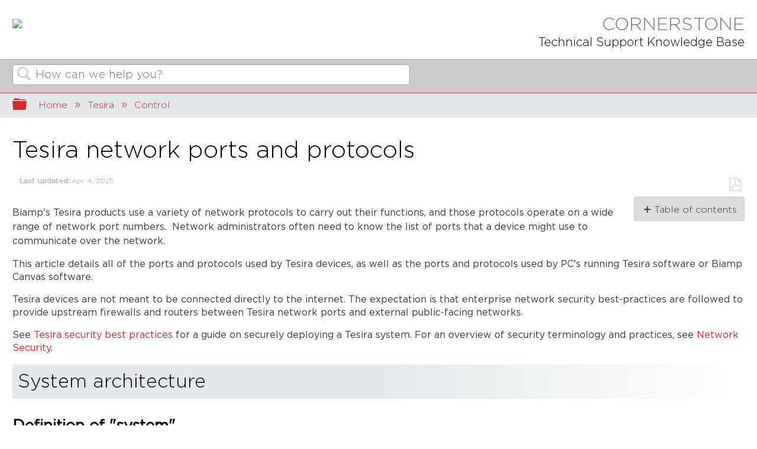

--- FILE ---
content_type: text/html; charset=utf-8
request_url: https://support.biamp.com/Tesira/Control/Tesira_network_ports_and_protocols
body_size: 18088
content:
<!DOCTYPE html>
<html  lang="en">
<head prefix="og: http://ogp.me/ns# article: http://ogp.me/ns/article#">

        <meta name="viewport" content="width=device-width, initial-scale=1"/>
        <meta name="google-site-verification" content="pIJwquUdEFQgyFOTcB9x2gv9munJmWT9QkDMU3XiYTM"/>
        <meta name="google-site-verification" content="ZtTRjxiHisqQ93v41G-LdDtypswkr6QEdmN73w7qNdg"/>
        <meta name="generator" content="MindTouch"/>
        <meta name="robots" content="index,follow"/>
        <meta property="og:title" content="Tesira network ports and protocols"/>
        <meta property="og:site_name" content="Biamp Cornerstone"/>
        <meta property="og:type" content="article"/>
        <meta property="og:locale" content="en_US"/>
        <meta property="og:url" content="https://support.biamp.com/Tesira/Control/Tesira_network_ports_and_protocols"/>
        <meta property="og:image" content="https://a.mtstatic.com/@public/production/site_8490/1597693987-social-share.png"/>
        <meta property="og:description" content="This article details all of the ports and protocols used by Tesira devices, as well as the ports and protocols used by PC&#039;s running Tesira software or Biamp Canvas software."/>
        <meta property="article:published_time" content="2014-04-28T14:53:07Z"/>
        <meta property="article:modified_time" content="2025-04-04T16:36:57Z"/>
        <meta name="twitter:card" content="summary"/>
        <meta name="twitter:title" content="Tesira network ports and protocols"/>
        <meta name="twitter:description" content="This article details all of the ports and protocols used by Tesira devices, as well as the ports and protocols used by PC&#039;s running Tesira software or Biamp Canvas software."/>
        <meta name="twitter:image" content="https://a.mtstatic.com/@public/production/site_8490/1597693987-social-share.png"/>
        <meta name="description" content="This article details all of the ports and protocols used by Tesira devices, as well as the ports and protocols used by PC&#039;s running Tesira software or Biamp Canvas software."/>
        <meta name="keywords" content="VoIP, CobraNet, AVB, IP address, Network, port, protocol, Control, Network Security, 443, 80, 12003, 61451, 5353"/>
        <link rel="canonical" href="https://support.biamp.com/Tesira/Control/Tesira_network_ports_and_protocols"/>
        <link rel="search" type="application/opensearchdescription+xml" title="Biamp Cornerstone Search" href="https://support.biamp.com/@api/deki/site/opensearch/description"/>
        <link rel="apple-touch-icon" href="https://a.mtstatic.com/@public/production/site_8490/1469558676-apple-touch-icon.png"/>
        <link rel="shortcut icon" href="https://a.mtstatic.com/@public/production/site_8490/1674253039-favicon.ico"/>

        <script type="application/ld+json">{"@context":"http:\/\/schema.org","@type":"TechArticle","name":"Tesira network ports and protocols","url":"https:\/\/support.biamp.com\/Tesira\/Control\/Tesira_network_ports_and_protocols","image":{"@type":"ImageObject","url":"https:\/\/a.mtstatic.com\/@public\/production\/site_8490\/1597693987-social-share.png","height":{"@type":"QuantitativeValue","maxValue":315},"width":{"@type":"QuantitativeValue","maxValue":600}},"datePublished":"2014-04-28T14:53:07Z","dateModified":"2025-04-04T16:36:57Z","description":"This article details all of the ports and protocols used by Tesira devices, as well as the ports and protocols used by PC's running Tesira software or Biamp Canvas software.","thumbnailUrl":"https:\/\/support.biamp.com\/@api\/deki\/pages\/1779\/thumbnail?default=https%3A%2F%2Fsupport.biamp.com%2F%40style%2Fcommon%2Fimages%2Fimage-placeholder.png","mainEntityofPage":{"@type":"WebPage","@id":"https:\/\/support.biamp.com\/Tesira\/Control\/Tesira_network_ports_and_protocols"},"headline":"Tesira network ports and protocols","author":{"@type":"Organization","name":"Biamp","logo":{"@type":"ImageObject","url":"https:\/\/support.biamp.com\/@api\/deki\/files\/2739\/biamp_lrg.png","height":{"@type":"QuantitativeValue","maxValue":60},"width":{"@type":"QuantitativeValue","maxValue":600}}},"publisher":{"@type":"Organization","name":"Biamp","logo":{"@type":"ImageObject","url":"https:\/\/support.biamp.com\/@api\/deki\/files\/2739\/biamp_lrg.png","height":{"@type":"QuantitativeValue","maxValue":60},"width":{"@type":"QuantitativeValue","maxValue":600}}}}</script>
        <script type="application/ld+json">{"@context":"http:\/\/schema.org","@type":"WebPage","name":"Tesira network ports and protocols","url":"https:\/\/support.biamp.com\/Tesira\/Control\/Tesira_network_ports_and_protocols","relatedLink":["https:\/\/support.biamp.com\/General\/Networking\/Pinging_an_IP_address","https:\/\/support.biamp.com\/Tesira\/Control\/Tesira_Network_Infrastructure","https:\/\/support.biamp.com\/Tesira\/Control\/Single_Network_Connection_option_in_Tesira","https:\/\/support.biamp.com\/Audia-Nexia\/Control\/Networking_details_of_Audia_and_Nexia_platforms","https:\/\/support.biamp.com\/General\/Networking\/Multicast_traffic_and_IGMP"]}</script>
        <script type="application/ld+json">{"@context":"http:\/\/schema.org","@type":"BreadcrumbList","itemListElement":[{"@type":"ListItem","position":1,"item":{"@id":"https:\/\/support.biamp.com\/Tesira","name":"Tesira"}},{"@type":"ListItem","position":2,"item":{"@id":"https:\/\/support.biamp.com\/Tesira\/Control","name":"Control & Communications"}}]}</script>

        <title>Tesira network ports and protocols - Biamp Cornerstone</title>


    <style type="text/css">/*<![CDATA[*/
nav.mt-toc-content > ol > li > ol {display:none;}/*]]>*/</style>

        <link media="screen" type="text/css" rel="stylesheet" href="https://a.mtstatic.com/@cache/layout/anonymous.css?_=14df1b3edc8bee209531655cc87b3f32_c3VwcG9ydC5iaWFtcC5jb20=:site_8490" id="mt-screen-css" />

    
        <link media="print" type="text/css" rel="stylesheet" href="https://a.mtstatic.com/@cache/layout/print.css?_=cbc1ef412669c94bc786fec8dbd498bd:site_8490" id="mt-print-css" />


    <script type="application/json" nonce="4e62616c108143e0c7e62339d359a055989ed37e4c82fb1062da402ce5a38c8b" id="mt-localizations-draft">
{"Draft.JS.alert.cancel.button":"OK","Draft.JS.alert.cancel.message":"You can not cancel a draft when the live page is unpublished.","Draft.JS.alert.cancel.title":"This draft cannot be canceled","Draft.JS.alert.publish.button":"OK","Draft.JS.alert.publish.message":"You can not publish a draft of a page with an unpublished parent","Draft.JS.alert.publish.title":"This draft cannot be published","Draft.JS.alert.unpublish.button":"OK","Draft.JS.alert.unpublish.message":"You can not unpublish a page when published subpages are present.","Draft.JS.alert.unpublish.title":"This page cannot be unpublished","Draft.JS.success.cancel":"The draft was successfully deleted.","Draft.JS.success.schedule.publish":"Publication schedule successfully created.","Draft.JS.success.publish":"The draft was successfully published.","Draft.JS.success.unpublish":"The page was successfully unpublished.","Draft.JS.success.unpublish.inherits-schedule\n        Draft.JS.success.unpublish.scheduled-to-publish":"[MISSING: draft.js.success.unpublish.inherits-schedule\n        draft.js.success.unpublish.scheduled-to-publish]","Draft.JS.success.update.schedule.publish":"Publication schedule successfully updated.","Draft.JS.success.update.schedule.unpublish":"[MISSING: draft.js.success.update.schedule.unpublish]","Draft.JS.success.delete.schedule\n        Draft.JS.success.delete.schedule.with.subpages\n        Draft.error.cancel":"[MISSING: draft.js.success.delete.schedule\n        draft.js.success.delete.schedule.with.subpages\n        draft.error.cancel]","Draft.error.publish":"There was an error publishing the draft.","Draft.error.unpublish":"There was an error unpublishing the page.","Draft.message.at":"at","Dialog.ConfirmSave.StrictIdf.title":"Oops!","Dialog.ConfirmSave.StrictIdf.error.missing-template-reference":"This article type requires a template reference widget. Not having one may negatively impact your site and SEO. Please contact CXone Expert support.","Dialog.ConfirmSave.StrictIdf.label.continue":"Proceed anyway","Dialog.ConfirmSave.StrictIdf.label.cancel":"Cancel","Dialog.ConfirmSave.StrictIdf.label.missing-template-reference-help-link":"Learn more about required references","Dialog.ConfirmSave.StrictIdf.error.invalid-idf":"This type of article should not exist at the requested location in the site hierarchy. Proceeding with the requested move may negatively impact site navigation and SEO.","Dialog.ConfirmSave.StrictIdf.label.invalid-idf-help-link":"Learn more about IDF structure","Dialog.EditDraft.page-title":"Create draft","Dialog.Scheduler.Common.label.am":"{0} AM","Dialog.Scheduler.Common.label.pm":"{0} PM","Dialog.Scheduler.Publish.alert-create-draft":"Create","Dialog.Scheduler.Publish.alert-existing-publication-scheduled":"This location has an existing publication schedule applied.  The new page will inherit this new schedule.","Dialog.Scheduler.Publish.alert-modify-message":"This draft is scheduled to be published {0} at {1}. A schedule cannot be modified or deleted less than 15 minutes from its start time.","Dialog.Scheduler.Publish.alert-modify-title":"This schedule cannot be modified","Dialog.Scheduler.Publish.button-close":"Close","Dialog.Scheduler.Publish.button-save":"Save publish schedule","Dialog.Scheduler.Publish.button-go-to-parent":"Go to parent","Dialog.Scheduler.Publish.do-not-have-permission-message":"This page will be published {0} with another page scheduled by {1}. You do not have permission to view this page. Please see {1} to resolve scheduling conflicts.","Dialog.Scheduler.Publish.go-to-parent-message":"This draft will be published {0}, scheduled by {1}. A schedule can only be modified where it was created.","Dialog.Scheduler.Publish.label.f1-link":"Learn about scheduled publishing","Dialog.Scheduler.Publish.page-title":"Publish","Dialog.Scheduler.Unpublish.button-save":"Save unpublish schedule","Dialog.Scheduler.Unpublish.alert-modify-message":"This page is scheduled to be unpublished {0} at {1}. A schedule cannot be modified or deleted less than 15 minutes from its start time.","Dialog.Scheduler.Unpublish.do-not-have-permission-message":"This page will be unpublished {0} with another page scheduled by {1}. You do not have permission to view this page. Please see {1} to resolve scheduling conflicts.","Dialog.Scheduler.Unpublish.go-to-parent-message":"This page will be unpublished {0}, scheduled by {1}. A schedule can only be modified where it was created.","Dialog.Scheduler.Unpublish.page-title":"Unpublish","Page.Dashboard.page-title":"Dashboard"}    </script>    <script type="application/json" nonce="4e62616c108143e0c7e62339d359a055989ed37e4c82fb1062da402ce5a38c8b" id="mt-localizations-editor">
{"Article.Attach.file.upload.toobig":"The file \"{1}\" is too large.  The maximum allowed file size is {0}.","Article.Attach.file.upload.notAllowed":"The selected file can not be uploaded because you do not have permission to upload files of that type.","Article.Attach.file.upload.fileExtension":"You picked a file with an unsupported extension.  Please try again with a valid file.","Article.Common.page-is-restricted-login":"You do not have permission to view this page - please try signing in.","Article.Common.page-save-conflict":"You may have overwritten a concurrent editor's changes. Use this page's <a title=\"Revision History\" target=\"_blank\" href=\"{0}\" >Revision History<\/a> to review.","Article.Error.page-couldnt-be-loaded":"The requested page's contents could not be loaded.","Article.Error.page-save-conflict":"A page already exists at {0}. Navigate to the existing page and edit the page if you wish to modify its contents.","Article.Error.page-save-forbidden":"Your session has expired or you do not have permission to edit this page.","Article.Error.page-title-required":"A page title is required.","Article.edit.summary":"Edit summary","Article.edit.summary-reason":"Why are you making this edit?","Article.edit.enter-reason":"Enter reason (viewable in Site History Report)","Component.YoutubeSearch.error.key-invalid":"Your YouTube API Key was improperly configured. Please review the article at the","Component.YoutubeSearch.error.key-missing":"Your CXone Expert deployment needs to update your YouTube API Key. Details on how to update can be found at the","Component.YoutubeSearch.error.search-failed":"Search failed","Component.YoutubeSearch.info.not-found":"No videos found","Component.YoutubeSearch.label.video-url":"Video URL","Component.YoutubeSearch.placeholder.query":"Video URL or YouTube search query","Dialog.ConfirmCancel.button.continue-editing":"Continue editing","Dialog.ConfirmCancel.button.discard-changes":"Discard changes","Dialog.ConfirmCancel.message.changes-not-saved":"Your changes have not been saved to MindTouch.","Dialog.ConfirmCancel.title":"Discard changes?","Dialog.ConfirmDeleteRedirects.label.delete-redirects-help-link":"Learn more about deleting redirects","Dialog.ConfirmSave.error.redirect":"A redirect exists at this location and will be deleted if you continue. This may negatively impact your site and SEO. Please contact CXone Expert support.","Dialog.ConfirmSave.label.cancel":"Cancel","Dialog.ConfirmSave.label.continue":"Continue","Dialog.ConfirmSave.title":"Delete redirect?","Dialog.ConfirmSave.StrictIdf.error.invalid-idf":"This type of article should not exist at the requested location in the site hierarchy. Proceeding with the requested move may negatively impact site navigation and SEO.","Dialog.ConfirmSave.StrictIdf.error.missing-template-reference-insert":"You've removed the template reference, which is required for this page. Click Insert to reinsert the template reference.","Dialog.ConfirmSave.StrictIdf.label.cancel":"Cancel","Dialog.ConfirmSave.StrictIdf.label.continue":"Proceed anyway","Dialog.ConfirmSave.StrictIdf.label.insert":"Insert","Dialog.ConfirmSave.StrictIdf.label.missing-template-reference-help-link":"Learn more about required references","Dialog.ConfirmSave.StrictIdf.label.invalid-idf-help-link":"Learn more about IDF structure","Dialog.ConfirmSave.StrictIdf.title":"Oops!","Dialog.JS.wikibits-edit-section":"Edit section","Dialog.SaveRequired.button.cancel":"Cancel","Dialog.SaveRequired.button.save":"Save and continue","Dialog.SaveRequired.label.change-title-start":"This page needs a different title than","Dialog.SaveRequired.label.change-title-end":"Please make the correction and try again.","Dialog.SaveRequired.label.new-page-alert":"This operation can not be performed on a page that has not yet been created. In order to do that, we need to quickly save what you have.","Dialog.SaveRequired.title":"Save required","Draft.error.save-unpublished":"You cannot save an unpublished draft at {0}. A published page already exists at that location.","GUI.Editor.alert-changes-made-without-saving":"You have made changes to the content without saving your changes. Are you sure you want to exit this page?","GUI.Editor.error.copy-hint":"To avoid losing your work, copy the page contents to a new file and retry saving again.","GUI.Editor.error.server-error":"A server error has occurred.","GUI.Editor.error.unable-to-save":"We are unable to save this page","Redist.CKE.mt-save.save-to-file-link":"Save the page content to a file","Redist.CKE.mt-autosave.contents-autosaved":"The page contents were autosaved to the browser's local storage {0}","System.API.Error.invalid-redirect":"Cannot create a redirect on a page with sub-pages.","System.API.Error.invalid-redirect-target":"The redirect does not point at a valid page."}    </script>    <script type="application/json" nonce="4e62616c108143e0c7e62339d359a055989ed37e4c82fb1062da402ce5a38c8b" id="mt-localizations-file-uploader">
{"Dialog.Attach.allowed-types":"Allowed file types:","Dialog.Attach.button.upload":"Upload","Dialog.Attach.choose-files-dad":"Choose files to upload or drag and drop files into this window.","Dialog.Attach.max-size":"Maximum upload file size: {0}"}    </script>    <script type="application/json" nonce="4e62616c108143e0c7e62339d359a055989ed37e4c82fb1062da402ce5a38c8b" id="mt-localizations-grid-widget">
{"Article.Common.page-is-restricted-login":"You do not have permission to view this page - please try signing in.","MindTouch.Help.Page.search-unavailable":"Sorry, search is currently unavailable.","MindTouch.Reports.data.empty-grid-text":"No Data Available.","Page.StructuredTags.error-update":"An unknown error occurred."}    </script>    <script type="application/json" nonce="4e62616c108143e0c7e62339d359a055989ed37e4c82fb1062da402ce5a38c8b" id="mt-localizations-tree-widget">
{"Skin.Common.home":"Home","Dialog.Common.error.path-not-found":"The requested page or section could not be loaded. Please update the link.","Dialog.JS.loading":"Loading...","Dialog.JS.loading.copy":"Copying page(s)...","Dialog.JS.loading.insertImage":"Inserting image...","Dialog.JS.loading.move":"Moving page(s)...","Dialog.JS.loading.moveFile":"Moving file...","Dialog.JS.loading.search":"Searching...","MindTouch.Help.Page.in":"in","MindTouch.Help.Page.no-search-results":"Sorry, we can't find what you are looking for.","MindTouch.Help.Page.no-search-try":"Try searching for something else, selecting a category, or try creating a ticket.","MindTouch.Help.Page.retrysearch":"Click here to search the whole site.","MindTouch.Help.Page.search-error-try":"Please try again later.","MindTouch.Help.Page.search-unavailable":"Sorry, search is currently unavailable."}    </script>    <script type="application/json" nonce="4e62616c108143e0c7e62339d359a055989ed37e4c82fb1062da402ce5a38c8b" id="mt-localizations-dialog">
{"Dialog.Common.button.cancel":"Cancel","Dialog.Common.button.ok":"OK","Dialog.Common.label.home":"Home"}    </script>
    <script type="text/javascript" data-mindtouch-module="true" nonce="4e62616c108143e0c7e62339d359a055989ed37e4c82fb1062da402ce5a38c8b" src="https://a.mtstatic.com/deki/javascript/out/globals.js?_=24104bb126645459f00072aac5927aa4a8ba410c:site_8490"></script><script type="application/json" id="mt-global-settings" nonce="4e62616c108143e0c7e62339d359a055989ed37e4c82fb1062da402ce5a38c8b">{"articleType":"reference","attachFileMax":1000,"baseHref":"https:\/\/support.biamp.com","cacheFingerprint":"24104bb126645459f00072aac5927aa4a8ba410c:site_8490","canFileBeAttached":false,"cdnHostname":"a.mtstatic.com","clientSideWarnings":false,"dntEditorConfig":false,"draftEditable":false,"followRedirects":1,"idfHideTemplateTags":false,"idfVersion":"IDF3","isArticleReviewCommunityMembersEnabled":false,"isDraftAllowed":false,"isDraftManagerReportDownloadEnabled":false,"isDraftRequest":false,"isFindAndReplaceUndoEnabled":false,"isGenerativeSearchEnabled":false,"isGenerativeSearchDisclaimerEnabled":true,"isGenerativeSearchStreamResponseToggleEnabled":false,"isGenerativeSearchSearchIconEnabled":false,"isContentAdequacyEnabled":false,"isGenerativeSearchOnDemandEvaluationEnabled":false,"isFileDescriptionCaptionableByLlmEnabled":false,"isGoogleAnalyticsEnabled":true,"isGuideTabMultipleClassificationsEnabled":false,"isHawthornThemeEnabled":false,"isIframeSandboxEnabled":false,"isImportExportEnhancementsEnabled":false,"isImportExportMediaEnabled":false,"isExternalImportEnabled":false,"isInteractionAnalyticsDebugEnabled":false,"isDevelopmentModeEnabled":false,"isInteractionAnalyticsEnabled":true,"isKcsEnabledOnPage":false,"isMediaManagerEnabled":false,"isPinnedPagesEnabled":true,"isPinnedPagesEnhancementsEnabled":true,"isReportDownloadEnabled":false,"isSchedulePublishEnabled":true,"isSearchAsYouTypeEnabled":false,"isTinymceAiAssistantEnabled":false,"isSearchInsightsDownloadEnabled":true,"isSentimentAnalysisEnabled":true,"isShowMoreChildrenNodesEnabled":false,"isShowTerminalNodesEnabled":false,"isSkinResponsive":true,"isSmoothScrollEnabled":true,"isTinyMceEnabled":false,"isTreeArticleIconsEnabled":false,"isXhrF1WebWidgetEnabled":true,"isXhrIEMode":false,"kcsEnabled":false,"kcsV2Enabled":false,"kcsV2GuidePrivacySetting":"Semi-Public","learningPathsEnabled":true,"maxFileSize":268435456,"moduleMode":"global","pageEditable":false,"pageId":1779,"pageIsRedirect":false,"pageLanguageCode":"en-US","pageName":"Tesira network ports and protocols","pageNamespace":"","pageOrderLimit":1000,"pagePermissions":["LOGIN","BROWSE","READ","SUBSCRIBE"],"pageRevision":"67","pageSectionEditable":false,"pageTitle":"Tesira\/Control\/Tesira network ports and protocols","pageViewId":"ea1a76a1-f869-487a-b14a-77fc807a27b4","siteId":"site_8490","pathCommon":"\/@style\/common","pathSkin":"\/@style\/elm","relatedArticlesDetailed":true,"removeBlankTemplate":false,"removeDeleteCheckbox":true,"cidWarningOnDelete":true,"scriptParser":2,"sessionId":"NzgyMTQ1MDUtMmZjMS00YTlmLTg3N2MtZjE2Yzk5NDUwZDk2fDIwMjYtMDEtMjFUMDU6MzY6Mjc=","showAllTemplates":true,"siteAuthoringPageThumbnailManagementEnabled":true,"skinStyle":"columbia.elm","spaceballs2Enabled":false,"strictIdfEnabled":false,"uiLanguage":"en-us","userId":2,"isPageRedirectPermanent":false,"userIsAdmin":false,"userIsAnonymous":true,"userIsSeated":false,"userName":"Anonymous User","userPermissions":["LOGIN","BROWSE","READ","SUBSCRIBE"],"userSystemName":"Anonymous","userTimezone":"-08:00","webFontConfig":{"google":{"families":null}},"apiToken":"xhr_2_1768973787_f85f30b52d2ff2d5aba5a12864ce9ec13610263d650658420c5c051b27b2ad3d","displayGenerativeSearchDisclaimer":true}</script><script type="text/javascript" data-mindtouch-module="true" nonce="4e62616c108143e0c7e62339d359a055989ed37e4c82fb1062da402ce5a38c8b" src="https://a.mtstatic.com/deki/javascript/out/deki.legacy.js?_=24104bb126645459f00072aac5927aa4a8ba410c:site_8490"></script><script type="text/javascript" data-mindtouch-module="true" nonce="4e62616c108143e0c7e62339d359a055989ed37e4c82fb1062da402ce5a38c8b" src="https://a.mtstatic.com/deki/javascript/out/community.js?_=24104bb126645459f00072aac5927aa4a8ba410c:site_8490"></script><script type="text/javascript" data-mindtouch-module="true" nonce="4e62616c108143e0c7e62339d359a055989ed37e4c82fb1062da402ce5a38c8b" src="https://a.mtstatic.com/deki/javascript/out/standalone/skin_elm.js?_=24104bb126645459f00072aac5927aa4a8ba410c:site_8490"></script><script type="text/javascript" data-mindtouch-module="true" nonce="4e62616c108143e0c7e62339d359a055989ed37e4c82fb1062da402ce5a38c8b" src="https://a.mtstatic.com/deki/javascript/out/standalone/pageBootstrap.js?_=24104bb126645459f00072aac5927aa4a8ba410c:site_8490"></script>

    
        <script src="https://cdnjs.cloudflare.com/ajax/libs/moment.js/2.29.1/moment.min.js" integrity="sha512-qTXRIMyZIFb8iQcfjXWCO8+M5Tbc38Qi5WzdPOYZHIlZpzBHG3L3by84BBBOiRGiEb7KKtAOAs5qYdUiZiQNNQ==" crossorigin="anonymous"></script><script src="https://cdnjs.cloudflare.com/ajax/libs/moment-timezone/0.5.33/moment-timezone-with-data-10-year-range.js" integrity="sha512-Zy6GmgJpPiVngCfEP3NZcAH5CdPuHg2RtF1w3jUln677wOsQPmZEVbdI9x6SraTrawfNFeE98YfFA/jAcJ1kVg==" crossorigin="anonymous"></script><script src="https://apps.usw2.pure.cloud/widgets/9.0/cxbus.min.js" onload="javascript:CXBus.configure({debug:false,pluginsPath:'https://apps.usw2.pure.cloud/widgets/9.0/plugins/'}); CXBus.loadPlugin('widgets-core');"></script><script src="https://support.biamp.com/@api/deki/files/10050/biampwebchat.js"></script><link href="https://cdnjs.cloudflare.com/ajax/libs/jquery.colorbox/1.4.33/example1/colorbox.min.css" rel="stylesheet"><script src="https://cdnjs.cloudflare.com/ajax/libs/jquery.colorbox/1.4.33/jquery.colorbox-min.js"></script><script src="https://cdnjs.cloudflare.com/ajax/libs/jquery-easing/1.3/jquery.easing.min.js"></script><script>/*<![CDATA[*/
            function watchWebchat() {
                if ($('.cx-form-inputs').length) {
                    $('.cx-form-inputs').after('<div class="webchat-fine-print">Biamp chat support is available from 8am-4pm Pacific time, Monday thru Friday, and is intended for technical support with Biamp products. Biamp tech support cannot provide sales or pricing information.');
                    $('.cx-input[name="sourceurl"]').val(window.location.href);
                    var hour = parseInt(moment.tz('America/Los_Angeles').hour());
                    if (hour >= 14) {
                        $('#cx_webchat_form_skill option[value="Community_Skill"]').remove()
                    }
                } else {
                    setTimeout(watchWebchat, 250);
                }
            }

            $(document).ready(function () {
                var hour = parseInt(moment.tz('America/Los_Angeles').hour());
                var weekday = parseInt(moment.tz('America/Los_Angeles').day());
                if (hour >= 8 && hour <= 16 && weekday >= 1 && weekday <= 5) {
                    $('#chat-button').addClass('show-chat-button');
                }
                $('#chat-button').on('click', function() {
                    customPlugin.command('WebChat.open', getAdvancedConfig());
                    watchWebchat();
                });
                $('#radio-auth_id-1').trigger('click'); //delete this line when LDAP login is fixed
                if (window.location.pathname != '/') {
                    $('img.internal').not('.nocolorbox').not('a.thumb img.internal').each(function() {
                        var imgurl = new URL($(this).attr('src'));
                        imgurl.searchParams.delete('size');
                        imgurl.searchParams.delete('width');
                        imgurl.searchParams.delete('height');
                        $(this).wrap('<a class="thumb" title="' + $(this).attr('alt') + '" rel="internal" href="' + imgurl.href + '">');
                    });
                    $('a.thumb').colorbox({rel:'nofollow', opacity:0.6, maxHeight:'95%', maxWidth:'95%'}); //setup colorbox attributes
                } else {
                    console.log($('.mt-icon-expand-collapse.mt-reveal-listing-expand-link[title="Show all"').length);
                    setTimeout(function() {$('.mt-icon-expand-collapse.mt-reveal-listing-expand-link[title="Show all"').trigger('click');}, 1000);
                }
                if (window.location.pathname.split('/')[2] == 'Internal_articles') {
                    $('.elm-meta-top').prepend('<div class="internalmsgbox"><div style="margin-left:50px;padding:0px 10px 0px 5px;color:#444;"><p style="font-size:150%; font-weight:bold;">This is an internal-only, confidential article.<p>This article may contain sensitive and/or confidential information. Please consider this when deciding whether to share the contents of this article outside of Biamp Systems.<p style="text-align:right; margin-right:20px; font-size:11px;"><a href="#" style="width:auto;" onclick="$(\'.internalmsgbox\').slideUp();">Hide');
                }
                
                var path = window.location.pathname.split('/');
                if (path.length > 2) {
                    var breadcrumbs = '';
                    var currentpath = '';
                    for (var i=0; i<path.length-1; i++) {
                        if (path[i] == '') {
                            breadcrumbs = '<li><a href="https://support.biamp.com/" data-ga-label="Breadcrumb category">Home';
                            continue;
                        }
                        currentpath += '/' + path[i];
                        breadcrumbs += '<li><a href="' + currentpath + '" data-ga-label="Breadcrumb guide">' + decodeURIComponent(path[i]).replace(/_/g, ' ') + '';
                    }
                    $('.mt-breadcrumbs').html(breadcrumbs);
                }
                
                if (window.location.pathname == '/Special:Search') {
                    var checkExist = setInterval(function() { //wait for search results to load
                        if ($('.mt-tree-search-results').length) {
                            clearInterval(checkExist);
                            $('.mt-tree-search-results').on('DOMSubtreeModified', function() {
                                $('.mt-tree-search-results .type-file').remove(); //remove search results for files and images
                                var searchresults = $('.result').not($('.updated'));
                                $('.result').addClass('updated');
                                searchresults.each(function() {
                                    if ($('.searchresult-category', this).length) return true;
                                    if ($('a.go', this).length) {
                                        var resultcat = $('a.go', this).attr('href').split('/')[3];
                                        var validcategories = ['Audia-Nexia', 'Tesira', 'Vocia', 'Internal', 'Videos', 'Devio', 'Design_Tools', 'General', 'Devio', 'Design_Library', 'SageVue', 'CrowdMics', 'Modena', 'Community'];
                                        if (validcategories.indexOf(resultcat) == -1) return true;
                                        if (resultcat == 'Audia-Nexia') resultcat = 'Audia/Nexia';
                                        if (resultcat == 'Design_Library') resultcat = 'Design Library';
                                        if (resultcat == 'CrowdMics') resultcat = 'Crowd Mics';
                                        if (resultcat == 'Design_Tools') resultcat = 'Design Tools';
                                        if (resultcat == 'Internal') {
                                            resultsubcat = $('a.go', this).attr('href').split('/')[4];
                                            if (resultsubcat == 'Internal_articles') resultcat = 'Internal Knowledgebase';
                                            if (resultsubcat == 'Draft_articles') resultcat = 'Internal &rarr; Draft articles';
                                            if (resultsubcat == 'Resources') resultcat = 'Internal &rarr; Resources';
                                        }
                                        $('div.preview', this).prepend(
                                            '<div class="info searchresult-category">' + resultcat + ''
                                        );
                                    }
                                } );
                            } );
                        }
                    }, 100);
                }
                
            });/*]]>*/</script><!-- Google Tag Manager -->
<script>/*<![CDATA[*/(function(w,d,s,l,i){w[l]=w[l]||[];w[l].push({'gtm.start':
new Date().getTime(),event:'gtm.js'});var f=d.getElementsByTagName(s)[0],
j=d.createElement(s),dl=l!='dataLayer'?'&l='+l:'';j.async=true;j.src=
'https://www.googletagmanager.com/gtm.js?id='+i+dl;f.parentNode.insertBefore(j,f);
})(window,document,'script','dataLayer','GTM-5VMW4WC');/*]]>*/</script>
<!-- End Google Tag Manager -->
<!-- Biamp Tech Support Bot -->
<script id="Microsoft_Omnichannel_LCWidget" src="https://oc-cdn-ocprod.azureedge.net/livechatwidget/scripts/LiveChatBootstrapper.js" data-app-id="67a63beb-699e-4067-9f3c-680668cde82c" data-lcw-version="prod" data-org-id="107211f5-e019-4f38-b9a0-faab6f535741" data-org-url="https://m-107211f5-e019-4f38-b9a0-faab6f535741.us.omnichannelengagementhub.com"></script>
<!-- Biamp Tech Support Bot -->
    
<script type="text/javascript" nonce="4e62616c108143e0c7e62339d359a055989ed37e4c82fb1062da402ce5a38c8b">(function(i,s,o,g,r,a,m){i['GoogleAnalyticsObject']=r;i[r]=i[r]||function(){(i[r].q=i[r].q||[]).push(arguments)},i[r].l=1*new Date();a=s.createElement(o),m=s.getElementsByTagName(o)[0];a.async=1;a.src=g;m.parentNode.insertBefore(a,m)})(window,document,'script','//www.google-analytics.com/analytics.js','ga');ga('create','G-BCJXXT1QYV','support.biamp.com',{allowLinker:true});ga('send','pageview');ga('create','UA-65721316-4','support.biamp.com',{name:'mtTracker',allowLinker:true});ga('mtTracker.require','linker');ga('mtTracker.set', 'anonymizeIp', true);ga('mtTracker.send','pageview');document.addEventListener('mindtouch-web-widget:f1:loaded',function(e){var t=e.data||{},d=t.widget;d&&''!==t.embedId&&document.addEventListener('mindtouch-web-widget:f1:clicked',function(e){var t=(e.data||{}).href;if(t){var n=document.createElement('a');n.setAttribute('href',t),'expert-help.nice.com'===n.hostname&&(e.preventDefault(),ga('linker:decorate',n),d.open(n.href))}})});</script>
</head>
<body class="elm-user-anonymous columbia-page-main columbia-article-reference columbia-browser-chrome columbia-platform-macintosh columbia-breadcrumb-home-tesira-control-tesiranetworkportsandprotocols columbia-live no-touch columbia-lang-en-us columbia-skin-elm">
<a class="elm-skip-link" href="#elm-main-content" title="Press enter to skip to the main content">Skip to main content</a><main class="elm-skin-container" data-ga-category="Anonymous | page">
    <header class="elm-header">
        <div class="elm-header-custom">

<div class="mt-custom-header-div"><div class="mt-logo-container"><a href="https://www.biamp.com/" target="_blank" rel="external noopener" class="link-https"><img src="https://support.biamp.com/@api/deki/site/logo.png?default=https://a.mtstatic.com/skins/styles/elm/logo.svg%3F_%3D24104bb126645459f00072aac5927aa4a8ba410c:site_8490" /></a></div><div class="mt-support-logo"><a class="mt-support-links" href="https://support.biamp.com/" rel="internal"><span class="mt-support-link" id="mt-cornerstone">CORNERSTONE</span><span class="mt-support-link" id="mt-tech-support">Technical Support Knowledge Base</span></a></div></div>
</div>
        <div class="elm-nav mt-translate-module" hidden="true">
            <div class="elm-nav-container mt-translate-container"></div>
        </div>
        <div class="elm-header-logo-container">
            <a href="https://support.biamp.com" title="Biamp Cornerstone" aria-label='Link to home'><img src="https://a.mtstatic.com/@public/production/site_8490/1768461339-logo.svg" alt="Biamp Cornerstone" /></a>
        </div>
        
        <nav class="elm-header-user-nav elm-nav" role="navigation">
            <div class="elm-nav-container">
                <ol>
                    <li class="elm-global-search" data-ga-action="Header search"><a class="mt-icon-site-search mt-toggle-form" href="#" title="Search site">Search site</a>
<div class="mt-quick-search-container mt-toggle-form-container">
    <form action="/Special:Search">
        <input name="qid" id="mt-qid-skin" type="hidden" value="" />
        <input name="fpid" id="mt-search-filter-id" type="hidden" value="230" />
        <input name="fpth" id="mt-search-filter-path" type="hidden" />
        <input name="path" id="mt-search-path" type="hidden" value="" />

        <label class="mt-label" for="mt-site-search-input">
            Search
        </label>
        <input class="mt-text mt-search search-field" name="q" id="mt-site-search-input" placeholder="How can we help you?" type="search" />
        <button class="mt-button ui-button-icon mt-icon-site-search-button search-button" type="submit">
            Search
        </button>
    </form>
</div>
<div class="elm-search-back"><a class="mt-icon-browser-back" data-ga-label="Browse back" href="#" id="mt-browser-back" title="Go back to previous article">Go back to previous article</a></div>
</li>
                    <li class="elm-user-menu"><ol class="mt-user-menu">


    <li class="mt-user-menu-user">
        <a class="mt-icon-quick-sign-in "
           href="https://support.biamp.com/Special:AuthenticationProviders?returntotitle=Tesira%2FControl%2FTesira_network_ports_and_protocols"
           title="Sign in">Sign in</a>

    </li>
</ol>
</li>
                </ol>
            </div>
        </nav>
        <nav class="elm-header-global-nav elm-nav" data-ga-action="Elm Navigation">
            <div class="elm-nav-container">
                <button class="elm-hierarchy-trigger mt-hierarchy-trigger ui-button-icon mt-icon-hierarchy-trigger-closed" title="Expand/collapse global hierarchy" data-ga-label="Hierarchy Toggle - Tree View">
                    Expand/collapse global hierarchy
                </button>
                <ol class="mt-breadcrumbs" data-ga-action="Breadcrumbs">
                        <li>
                            <a href="https://support.biamp.com/" data-ga-label="Breadcrumb category">
                                <span class="mt-icon-article-category mt-icon-article-home"></span>
                                    Home
                            </a>
                        </li>
                        <li>
                            <a href="https://support.biamp.com/Tesira" data-ga-label="Breadcrumb guide">
                                <span class="mt-icon-article-guide"></span>
                                    Tesira
                            </a>
                        </li>
                        <li>
                            <a href="https://support.biamp.com/Tesira/Control" data-ga-label="Breadcrumb topic">
                                <span class="mt-icon-article-topic"></span>
                                    Control &amp; Communications
                            </a>
                        </li>
                        <li class="mt-breadcrumbs-current-page">
                            <span class="mt-icon-article-reference"></span>
                            Tesira network ports and protocols
                        </li>
                </ol>
                <button class="mt-icon-hierarchy-mobile-view-trigger ui-button-icon mt-icon-hierarchy-mobile-trigger-closed" title="Expand/collapse global location" data-ga-label="Hierarchy Toggle - Breadcrumb Expand/Collapse">
                    Expand/collapse global location
                </button>
            </div>
        </nav>
        <nav class="elm-nav elm-header-hierarchy">
            <div class="elm-nav-container">
                <div class="elm-hierarchy mt-hierarchy"></div>
            </div>
        </nav>    </header>
    <article class="elm-content-container" id="elm-main-content" tabindex="-1">
        <header>
            <div id="flash-messages"><div class="dekiFlash"></div></div>
            
                
<h1 id="title" data-title-editor-available="false">
        Tesira network ports and protocols
</h1>

                

                
                    <ol class="elm-meta-data elm-meta-top" data-ga-action="Page actions">
                        <li class="elm-last-modified"><dl class="mt-last-updated-container">
    <dt class="mt-last-updated-label">Last updated</dt>
    <dd>
        <span class="mt-last-updated" data-timestamp="2025-04-04T16:36:57Z"></span>
    </dd>
</dl>
</li>
                        <li class="elm-pdf-export"><a data-ga-label="PDF" href="https://support.biamp.com/@api/deki/pages/1779/pdf/Tesira%2bnetwork%2bports%2band%2bprotocols.pdf?stylesheet=default" rel="nofollow" target="_blank" title="Export page as a PDF">
    <span class="mt-icon-article-pdf"></span>Save as PDF
</a></li>
                        <li class="elm-social-share"></li>
                    </ol>
                
            
        </header>
                <header class="mt-content-header"></header>
                <aside class="mt-content-side"></aside>
            <aside id="mt-toc-container" data-title="Table of contents" data-collapsed="true">
                <nav class="mt-toc-content mt-collapsible-section">
                    <ol><li><a href="#System_architecture" rel="internal">System architecture</a><ol><li><a href="#Definition_of_.22system.22" rel="internal">Definition of &quot;system&quot;</a></li><li><a href="#IP_addressing" rel="internal">IP addressing</a><ol><li><a href="#Protocol" rel="internal">Protocol</a></li><li><a href="#Classes" rel="internal">Classes</a></li><li><a href="#Types" rel="internal">Types</a></li><li><a href="#Tesira_Device_Discovery" rel="internal">Tesira Device Discovery</a></li><li><a href="#Multicast_DNS" rel="internal">Multicast DNS</a></li><li><a href="#802.1X" rel="internal">802.1X</a></li></ol></li></ol></li><li><a href="#Full_TCP.2FUDP_port_list" rel="internal">Full TCP/UDP port list</a></li><li><a href="#PC_software_port_list" rel="internal">PC software port list</a></li><li><a href="#SERVER-IO_and_SERVER" rel="internal">SERVER-IO and SERVER</a><ol><li><a href="#Control_NIC" rel="internal">Control NIC</a></li><li><a href="#AVB_NIC" rel="internal">AVB NIC</a></li><li><a href="#CobraNet_NIC" rel="internal">CobraNet NIC</a></li><li><a href="#VoIP_NIC" rel="internal">VoIP NIC</a></li><li><a href="#Dante_NIC" rel="internal">Dante NIC</a></li></ol></li><li><a href="#TesiraFORT.C3.89" rel="internal">TesiraFORT&Eacute;</a><ol><li><a href="#Control_NIC_2" rel="internal">Control NIC</a></li><li><a href="#AVB_NIC_2" rel="internal">AVB NIC</a></li><li><a href="#Dante_NIC_2" rel="internal">Dante NIC</a></li><li><a href="#VoIP_NIC_2" rel="internal">VoIP NIC</a></li></ol></li><li><a href="#TesiraLUX" rel="internal">TesiraLUX</a></li><li><a href="#Tesira_Amplifiers" rel="internal">Tesira Amplifiers</a></li><li><a href="#Remote_Devices" rel="internal">Remote Devices</a><ol><li><a href="#Audio_Expanders" rel="internal">Audio Expanders</a></li><li><a href="#Logic_Expanders" rel="internal">Logic Expanders</a></li><li><a href="#Control_devices" rel="internal">Control devices</a></li></ol></li><li><a href="#Infrastructure_Devices" rel="internal">Infrastructure Devices</a></li><li><a href="#Further_reading" rel="internal">Further reading</a></li></ol>
                </nav>
            </aside>
            <section class="mt-content-container">
                








<p>Biamp's Tesira<span style="line-height:1.5;"> products use a variety of network protocols to carry out their functions, and those protocols operate on a wide range of network port numbers. &nbsp;Network administrators often need to know the list of ports that a device might use to communicate over the network. &nbsp;</span></p>

<p>This article details all of the ports and protocols used by Tesira devices, as well as the ports and protocols used by PC's running Tesira&nbsp;software or Biamp Canvas software.</p>

<p>Tesira&nbsp;devices are not meant to be connected directly to the internet. The expectation is that enterprise network security best-practices are followed to provide upstream firewalls and routers between Tesira&nbsp;network ports and external public-facing networks.&nbsp;</p>

<p>See <a title="Tesira security best practices" href="https://support.biamp.com/Tesira/Control/Tesira_security_best_practices" rel="internal">Tesira security best practices</a> for a guide on securely deploying a Tesira&nbsp;system. For an overview of security terminology and practices, see <a title="Network Security" href="https://support.biamp.com/General/Networking/Network_Security" rel="internal">Network Security</a>.</p>

<div mt-section-origin="Tesira/Control/Tesira_network_ports_and_protocols" class="mt-section" id="section_1"><span id="System_architecture"></span><h2 class="editable">System architecture</h2>

<div mt-section-origin="Tesira/Control/Tesira_network_ports_and_protocols" class="mt-section" id="section_2"><span id="Definition_of_.22system.22"></span><h3 class="editable">Definition of &quot;system&quot;</h3>

<p>Biamp defines a Tesira &ldquo;system&rdquo; as one or more Tesira&nbsp;devices running a single configuration file.&nbsp; It is this concept of a system that allows the devices to share DSP resources and control data. &nbsp;Devices that are in the same system communicate with one another using various proprietary and non-proprietary protocols. A distributed system can be considered analogous to a single DSP&nbsp;hardware device, it is the sum of all of the connected components and will not function properly if components are missing.&nbsp;</p>

</div><div mt-section-origin="Tesira/Control/Tesira_network_ports_and_protocols" class="mt-section" id="section_3"><span id="IP_addressing"></span><h3 class="editable">IP addressing</h3>

<p>Each device in a Tesira system must have an IP address.</p>

<div mt-section-origin="Tesira/Control/Tesira_network_ports_and_protocols" class="mt-section" id="section_4"><span id="Protocol"></span><h4 class="editable">Protocol</h4>

<p>Tesira support Internet Protocol version 4 (IPv4).&nbsp;Internet Protocol version 6 (IPv6) is not supported.</p>

</div><div mt-section-origin="Tesira/Control/Tesira_network_ports_and_protocols" class="mt-section" id="section_5"><span id="Classes"></span><h4 class="editable">Classes</h4>

<p>Tesira&nbsp;supports all&nbsp;IPv4&nbsp;address classes, including variable-length subnet masks.</p>

</div><div mt-section-origin="Tesira/Control/Tesira_network_ports_and_protocols" class="mt-section" id="section_6"><span id="Types"></span><h4 class="editable">Types</h4>

<p>Tesira devices can be configured to use a static or DHCP IP address.&nbsp;The default setting is DHCP.</p>

<p>If&nbsp;DHCP&nbsp;is selected but no&nbsp;DHCP&nbsp;server is present on the network, a&nbsp;Tesira&nbsp;device will&nbsp;&lsquo;autoconfigure&rsquo;&nbsp;with a Link-local IP address (169.254.xxx.xxx) to facilitate Zero-configuration networking.</p>

</div><div mt-section-origin="Tesira/Control/Tesira_network_ports_and_protocols" class="mt-section" id="section_7"><span id="Tesira_Device_Discovery"></span><h4 class="editable">Tesira Device Discovery</h4>

<p>Tesira devices use a multicast protocol similar to mDNS-SD for device discovery and host resolution. The multicast IP range in use is&nbsp;(224.0.0.251-254). If Tesira devices on the same subnet report they cannot discover each other, the IGMP Snooping and/or IGMP Querier configuration of the control network may need to be investigated. A simple test may be disabling IGMP&nbsp;Snooping temporarily to see if Tesira device discovery resolves.</p>

<p>Some switches may require the registration of these multicast group addresses before they permit the traffic across&nbsp;the VLAN/network:</p>

<table style="width: 666px; table-layout: fixed;">
    <thead>
        <tr>
            <th scope="col">Multicast Address</th>
            <th scope="col" style="width:351px;">Usage</th>
        </tr>
    </thead>
    <tbody>
        <tr>
            <td>224.0.0.251</td>
            <td style="width:351px;">mDNS hostname resolution</td>
        </tr>
        <tr>
            <td>224.0.0.252</td>
            <td style="width:351px;">Server-Class peer discovery</td>
        </tr>
        <tr>
            <td>224.0.0.253</td>
            <td style="width:351px;">Server-to-Remote device discovery</td>
        </tr>
        <tr>
            <td>224.0.0.254</td>
            <td style="width:351px;">Remote-to-Server device discovery</td>
        </tr>
    </tbody>
</table>

</div><div mt-section-origin="Tesira/Control/Tesira_network_ports_and_protocols" class="mt-section" id="section_8"><span id="Multicast_DNS"></span><h4 class="editable">Multicast DNS</h4>

<p>Tesira devices are configured by default to use Multicast DNS (mDNS) to resolve host names on the control network. Multicast DNS may be disabled via the Device Maintenance and Network Settings in Tesira&nbsp;Software.&nbsp;</p>

</div><div mt-section-origin="Tesira/Control/Tesira_network_ports_and_protocols" class="mt-section" id="section_9"><span id="802.1X"></span><h4 class="editable">802.1X</h4>

<p>All Tesira&nbsp;Server-class devices support <a title="802.1X" href="https://support.biamp.com/Tesira/Control/802.1X" rel="internal">802.1X</a>&nbsp;on their control, AVB, and VoIP ports.&nbsp;<br />
Tesira Forte X and Devio SCX support 802.1X</p>

</div></div></div><div mt-section-origin="Tesira/Control/Tesira_network_ports_and_protocols" class="mt-section" id="section_10"><span id="Full_TCP.2FUDP_port_list"></span><h2 class="editable">Full TCP/UDP port list</h2>

<p>The table below lists all ports and protocols that might be used by a Tesira system.</p>

<table border="1" cellpadding="1" cellspacing="1" style="width: 100%; table-layout: fixed;">
    <thead>
        <tr>
            <th scope="col" style="width:84px;">Port</th>
            <th scope="col" style="width:83px;">TCP / UDP</th>
            <th scope="col" style="width:86px;">Protocol</th>
            <th scope="col" style="width:338px;">Notes</th>
        </tr>
    </thead>
    <tbody>
        <tr>
            <td style="width:84px;text-align:center;">22</td>
            <td style="width:83px;">TCP</td>
            <td style="width:86px;">SSH</td>
            <td style="width:338px;">3rd&nbsp;party secure control of&nbsp;Tesira server-class devices (SSH&nbsp;is disabled via Network Settings.)</td>
        </tr>
        <tr>
            <td style="width:84px;text-align:center;">23</td>
            <td style="width:83px;">TCP</td>
            <td style="width:86px;">Telnet</td>
            <td style="width:338px;">3rd&nbsp;party control of Tesira server-class devices (Telnet is disabled via Network Settings.)</td>
        </tr>
        <tr>
            <td style="width:84px;text-align:center;">443</td>
            <td style="width:83px;">TCP</td>
            <td style="width:86px;">HTTPS</td>
            <td style="width:338px;">Activation of&nbsp;Tesira&nbsp;&amp;&nbsp;Biamp&nbsp;Canvas software</td>
        </tr>
        <tr>
            <td style="width:84px;text-align:center;">5060, 5062</td>
            <td style="width:83px;">UDP&nbsp;or TCP</td>
            <td style="width:86px;">SIP</td>
            <td style="width:338px;">VoIP signaling (default value - user configurable)</td>
        </tr>
        <tr>
            <td style="width:84px;text-align:center;">5061, 5063</td>
            <td style="width:83px;">TCP</td>
            <td style="width:86px;">TLS</td>
            <td style="width:338px;">Secure SIP (default value - user configurable)</td>
        </tr>
        <tr>
            <td style="width:84px;text-align:center;">5353</td>
            <td style="width:83px;">UDP</td>
            <td style="width:86px;">mDNS</td>
            <td style="width:338px;">Device discovery (mDNS is enabled by default and is configured via Network Settings.)</td>
        </tr>
        <tr>
            <td style="width:84px;text-align:center;">4000-65535</td>
            <td style="width:83px;">UDP</td>
            <td style="width:86px;">RTP&nbsp;/&nbsp;SRTP</td>
            <td style="width:338px;">VoIP call data / secure call data (user configurable)</td>
        </tr>
        <tr>
            <td style="width:84px;text-align:center;">12003</td>
            <td style="width:83px;">UDP</td>
            <td style="width:86px;">Proprietary</td>
            <td style="width:338px;">Device discovery</td>
        </tr>
        <tr>
            <td style="width:84px;text-align:center;">61451</td>
            <td style="width:83px;">TCP / UDP</td>
            <td style="width:86px;">Proprietary</td>
            <td style="width:338px;">Device discovery &amp; communication</td>
        </tr>
        <tr>
            <td style="width:84px;text-align:center;">61452-61453</td>
            <td style="width:83px;">TCP</td>
            <td style="width:86px;">Proprietary</td>
            <td style="width:338px;">Optional for <a target="_blank" title="https://support.biamp.com/Tesira/Control/Control_Tunneling" href="https://support.biamp.com/Tesira/Control/Control_Tunneling" rel="internal">control communication tunneling</a>.</td>
        </tr>
        <tr>
            <td style="width:84px;text-align:center;">1-65535</td>
            <td style="width:83px;">TCP / UDP</td>
            <td style="width:86px;">Proprietary</td>
            <td style="width:338px;">Optional:&nbsp;user-defined ports for <a target="_blank" title="http://tesira-help.biamp.com/#t=Component_Objects%2FVideo%2FControl%2FCopy_of_Command_String.htm&amp;rhsearch=network%20command%20string&amp;rhhlterm=network%20command%20string&amp;rhsyns=%20" href="http://tesira-help.biamp.com/#t=Component_Objects%2FVideo%2FControl%2FCopy_of_Command_String.htm&amp;rhsearch=network%20command%20string&amp;rhhlterm=network%20command%20string&amp;rhsyns=%20" rel="external noopener" class="external">Network Command String</a> communications.</td>
        </tr>
        <tr>
            <td style="width:84px;text-align:center;">&nbsp;</td>
            <td style="width:83px;">&nbsp;</td>
            <td style="width:86px;">&nbsp;</td>
            <td style="width:338px;">&nbsp;</td>
        </tr>
        <tr>
            <td style="width:84px;text-align:center;">N/A</td>
            <td style="width:83px;">N/A</td>
            <td style="width:86px;">MRP-MVRP</td>
            <td style="width:338px;">AVB Multiple VLAN&nbsp;reservation protocol</td>
        </tr>
        <tr>
            <td style="width:84px;text-align:center;">N/A</td>
            <td style="width:83px;">N/A</td>
            <td style="width:86px;">IEEE1722</td>
            <td style="width:338px;">AVB&nbsp;Transportation Protocol</td>
        </tr>
        <tr>
            <td style="width:84px;text-align:center;">N/A</td>
            <td style="width:83px;">N/A</td>
            <td style="width:86px;">IEEE1722-1</td>
            <td style="width:338px;">AVB AVDECC&nbsp;Discovery Protocol / Enumeration and Control Protocol</td>
        </tr>
        <tr>
            <td style="width:84px;text-align:center;">N/A</td>
            <td style="width:83px;">N/A</td>
            <td style="width:86px;">MAAP</td>
            <td style="width:338px;">AVB&nbsp;Sub-protocol</td>
        </tr>
    </tbody>
</table>

</div><div mt-section-origin="Tesira/Control/Tesira_network_ports_and_protocols" class="mt-section" id="section_11"><span id="PC_software_port_list"></span><h2 class="editable">PC software port list</h2>

<p>The table below lists the ports and protocols used by Biamp software applications that communicate with Tesira devices.</p>

<p>There are multiple software applications in the Tesira product range:</p>

<ul>
    <li><strong>Tesira </strong>- configuration and control of a Tesira system</li>
    <li><strong>Biamp Canvas</strong> - customized, end-user control interfaces for a Tesira system</li>
    <li><strong>Biamp&nbsp;SageVue</strong>&nbsp;-&nbsp;configuration and monitoring of Tesira systems</li>
</ul>

<p>These applications use the same ports:</p>

<table border="1" cellpadding="1" cellspacing="1" height="182" style="width: 100%; height: 48px; table-layout: fixed;" width="649">
    <tbody>
        <tr style="height: 12px;">
            <th scope="col" style="width:85px;"><strong>Port</strong></th>
            <th scope="col" style="width:82px;text-align:left;"><strong>TCP / UDP</strong></th>
            <th scope="col" style="width:86px;text-align:left;"><strong>Protocol</strong></th>
            <th scope="col" style="width:338px;text-align:left;"><strong>Notes</strong></th>
        </tr>
        <tr style="height: 12px;">
            <td style="width:85px;text-align:center;">443</td>
            <td style="width:82px;">TCP</td>
            <td style="width:86px;">HTTPS</td>
            <td style="width:338px;">Activation of Tesira &amp; Biamp Canvas software</td>
        </tr>
        <tr style="height: 12px;">
            <td style="width:85px;text-align:center;">5353</td>
            <td style="width:82px;">UDP</td>
            <td style="width:86px;">mDNS</td>
            <td style="width:338px;">Device discovery</td>
        </tr>
        <tr style="height: 12px;">
            <td style="width:85px;text-align:center;">61451</td>
            <td style="width:82px;">TCP / UDP</td>
            <td style="width:86px;">Proprietary</td>
            <td style="width:338px;">Device discovery &amp; communication</td>
        </tr>
    </tbody>
</table>

</div><div mt-section-origin="Tesira/Control/Tesira_network_ports_and_protocols" class="mt-section" id="section_12"><span id="SERVER-IO_and_SERVER"></span><h2 class="editable">SERVER-IO and SERVER</h2>

<p>The tables below list the ports and protocols used by the configurable Tesira SERVER-IO and SERVER&nbsp;devices.</p>

<p>The Tesira SERVER-IO&nbsp;will always have at least one&nbsp;NIC: the standard control interface card,&nbsp;SNC-1.&nbsp; In addition, it may contain one or more option cards with&nbsp;NICs.</p>

<p>The Tesira SERVER will always have at least two NICs: the standard control interface card, SNC-2, and an AVB audio card, AVB-1. In addition, it may contain one option card with a NIC.</p>

<div mt-section-origin="Tesira/Control/Tesira_network_ports_and_protocols" class="mt-section" id="section_13"><span id="Control_NIC"></span><h3 class="editable">Control NIC</h3>

<p>Card name: SNC-1 (SERVER-IO) / SNC-2 (SERVER)<br />
Gigabit Ethernet (1000Mbps)<br />
Number of ports per card: 2,&nbsp;Control Primary and Control Secondary <strong>(Control Secondary disabled since FW v3.16)</strong><br />
Number of cards per SERVER/SERVER-IO: 1 (non-optional)</p>

<table border="1" cellpadding="1" cellspacing="1" height="207" style="width: 100%; height: 60px; table-layout: fixed;" width="649">
    <tbody>
        <tr>
            <th scope="col" style="width:85px;">Port</th>
            <th scope="col" style="width:82px;text-align:left;">TCP / UDP</th>
            <th scope="col" style="width:86px;text-align:left;">Protocol</th>
            <th scope="col" style="width:338px;text-align:left;">Notes</th>
        </tr>
        <tr>
            <td style="width:85px;text-align:center;">22</td>
            <td style="width:82px;">TCP</td>
            <td style="width:86px;">SSH</td>
            <td style="width:338px;">3rd&nbsp;party secure control of&nbsp;Tesira server-class devices (SSH is disabled via Network Settings.)</td>
        </tr>
        <tr>
            <td style="width:85px;text-align:center;">23</td>
            <td style="width:82px;">TCP</td>
            <td style="width:86px;">Telnet</td>
            <td style="width:338px;">3rd party control of Tesira server-class devices (Telnet is disabled via Network Settings.)</td>
        </tr>
        <tr>
            <td style="width:85px;text-align:center;">5353</td>
            <td style="width:82px;">UDP</td>
            <td style="width:86px;">mDNS</td>
            <td style="width:338px;">Device discovery&nbsp; (mDNS is enabled by default and is configured via Network Settings.)</td>
        </tr>
        <tr>
            <td style="width:85px;text-align:center;">12003</td>
            <td style="width:82px;">TCP / UDP</td>
            <td style="width:86px;">Proprietary</td>
            <td style="width:338px;">Device discovery</td>
        </tr>
        <tr style="height: 12px;">
            <td style="width:85px;text-align:center;">61451</td>
            <td style="width:82px;">TCP / UDP</td>
            <td style="width:86px;">Proprietary</td>
            <td style="width:338px;">Device discovery &amp; communication</td>
        </tr>
        <tr>
            <td style="width:84px;text-align:center;">61452-61453</td>
            <td style="width:83px;">TCP</td>
            <td style="width:86px;">Proprietary</td>
            <td style="width:338px;">Optional for <a target="_blank" title="https://support.biamp.com/Tesira/Control/Control_Tunneling" href="https://support.biamp.com/Tesira/Control/Control_Tunneling" rel="internal">control communication tunneling</a>.</td>
        </tr>
        <tr>
            <td style="width:84px;text-align:center;">1-65535</td>
            <td style="width:83px;">TCP / UDP</td>
            <td style="width:86px;">Proprietary</td>
            <td style="width:338px;">Optional: user-defined ports for <a target="_blank" title="http://tesira-help.biamp.com/#t=Component_Objects%2FVideo%2FControl%2FCopy_of_Command_String.htm&amp;rhsearch=network%20command%20string&amp;rhhlterm=network%20command%20string&amp;rhsyns=%20" href="http://tesira-help.biamp.com/#t=Component_Objects%2FVideo%2FControl%2FCopy_of_Command_String.htm&amp;rhsearch=network%20command%20string&amp;rhhlterm=network%20command%20string&amp;rhsyns=%20" rel="external noopener" class="external">Network Command String</a> communications.</td>
        </tr>
    </tbody>
</table>

</div><div mt-section-origin="Tesira/Control/Tesira_network_ports_and_protocols" class="mt-section" id="section_14"><span id="AVB_NIC"></span><h3 class="editable">AVB NIC</h3>

<p>Card name: AVB-1<br />
Gigabit Ethernet (1000Mbps)<br />
Number of ports per card: 2,&nbsp;AVB Primary and AVB Secondary<br />
Number of cards per SERVER: 1-2<br />
Number of cards per SERVER-IO: 0-1</p>

<p>Depending on network configurations in Tesira setup, the AVB&nbsp;ports may also utilize the Control NIC&nbsp;protocols as detailed <a target="_blank" title="https://support.biamp.com/Tesira/Control/Single_Network_Connection_option_in_Tesira" href="https://support.biamp.com/Tesira/Control/Single_Network_Connection_option_in_Tesira" rel="internal">elsewhere</a>.</p>

<table border="1" cellpadding="1" cellspacing="1" height="134" style="width: 100%; height: 60px; table-layout: fixed;" width="649">
    <tbody>
        <tr style="height: 10px;">
            <th scope="col" style="width:84px;">Port</th>
            <th scope="col" style="width:84px;text-align:left;">TCP / UDP</th>
            <th scope="col" style="width:85px;text-align:left;">Protocol</th>
            <th scope="col" style="width:338px;text-align:left;">Notes</th>
        </tr>
        <tr style="height: 10px;">
            <td style="width:84px;text-align:center;">N/A</td>
            <td class="mt-align-center" style="width:84px;"><span style="text-align:center;">N/A</span></td>
            <td class="mt-align-center" style="width:85px;"><span style="text-align:center;">AVB</span></td>
            <td style="width:338px;">Ethernet (link layer) media transport</td>
        </tr>
        <tr>
            <td style="width:84px;text-align:center;">N/A</td>
            <td class="mt-align-center" style="width:84px;">N/A</td>
            <td class="mt-align-center" style="width:85px;">MRP-MVRP</td>
            <td style="width:338px;">AVB Multiple VLAN&nbsp;reservation protocol</td>
        </tr>
        <tr>
            <td style="width:84px;text-align:center;">N/A</td>
            <td class="mt-align-center" style="width:84px;">N/A</td>
            <td class="mt-align-center" style="width:85px;">IEEE1722</td>
            <td style="width:338px;">AVB&nbsp;Transportation Protocol</td>
        </tr>
        <tr>
            <td style="width:84px;text-align:center;">N/A</td>
            <td class="mt-align-center" style="width:84px;">N/A</td>
            <td class="mt-align-center" style="width:85px;">IEEE1722-1</td>
            <td style="width:338px;">AVDECC&nbsp;Discovery Protocol / Enumeration and Control Protocol</td>
        </tr>
        <tr>
            <td style="width:84px;text-align:center;">N/A</td>
            <td class="mt-align-center" style="width:84px;">N/A</td>
            <td class="mt-align-center" style="width:85px;">MAAP</td>
            <td style="width:338px;">AVB&nbsp;Sub-protocol</td>
        </tr>
    </tbody>
</table>

</div><div mt-section-origin="Tesira/Control/Tesira_network_ports_and_protocols" class="mt-section" id="section_15"><span id="CobraNet_NIC"></span><h3 class="editable">CobraNet NIC</h3>

<p>Card name: SCM-1<br />
Fast Ethernet (100Mbps)<br />
Number of ports per card: 2,&nbsp;CobraNet Primary and CobraNet Secondary<br />
Number of cards per SERVER: 0-1<br />
Number of cards per SERVER-IO: 0-2</p>

<table border="1" cellpadding="1" cellspacing="1" height="110" style="width: 100%; height: 60px; table-layout: fixed;" width="649">
    <tbody>
        <tr>
            <th scope="col" style="width:86px;">Port</th>
            <th scope="col" style="width:83px;text-align:left;">TCP / UDP</th>
            <th scope="col" style="width:84px;text-align:left;">Protocol</th>
            <th scope="col" style="width:338px;text-align:left;">Notes</th>
        </tr>
        <tr>
            <td style="width:86px;text-align:center;"><span style="text-align:center;">N/A</span></td>
            <td style="width:83px;"><span style="text-align:center;">N/A</span></td>
            <td style="width:84px;">CobraNet</td>
            <td style="width:338px;"><span style="font-family:calibri,sans-serif;"><span style="font-size:11pt;">Proprietary Ethernet (link layer) audio transport</span></span></td>
        </tr>
    </tbody>
</table>

</div><div mt-section-origin="Tesira/Control/Tesira_network_ports_and_protocols" class="mt-section" id="section_16"><span id="VoIP_NIC"></span><h3 class="editable">VoIP NIC</h3>

<p>Card name: SVC-2<br />
Fast Ethernet (100Mbps)<br />
Number of ports per card: 1<br />
Number of cards per SERVER: 0-1<br />
Number or cards per SERVER-IO: 0-6</p>

<table border="1" cellpadding="1" cellspacing="1" height="127" style="width: 100%; height: 60px; table-layout: fixed;" width="649">
    <tbody>
        <tr>
            <th scope="col" style="width:84px;">Port</th>
            <th scope="col" style="width:84px;text-align:left;">TCP / UDP</th>
            <th scope="col" style="width:85px;text-align:left;">Protocol</th>
            <th scope="col" style="width:338px;text-align:left;">Notes</th>
        </tr>
        <tr>
            <td style="width:84px;">5060, 5062</td>
            <td style="width:84px;">UDP or TCP</td>
            <td style="width:85px;">SIP</td>
            <td style="width:338px;">VoIP signaling (default value - user configurable), Line 1, Line 2</td>
        </tr>
        <tr>
            <td style="width:84px;">5061, 5063</td>
            <td style="width:84px;">TCP</td>
            <td style="width:85px;">TLS</td>
            <td style="width:338px;">Secure SIP (default value - user configurable), Line 1, Line 2</td>
        </tr>
        <tr>
            <td style="width:84px;">4000-65535</td>
            <td style="width:84px;">UDP</td>
            <td style="width:85px;">RTP / SRTP</td>
            <td style="width:338px;">
            <p>VoIP call data / secure call data (Default Settings)&nbsp;&nbsp; &nbsp;&nbsp;&nbsp;&nbsp;&nbsp;&nbsp;&nbsp;&nbsp;&nbsp;&nbsp;<br />
            10,000-14999 Line 1&nbsp;&nbsp;&nbsp;&nbsp;&nbsp;&nbsp;&nbsp;&nbsp;&nbsp;&nbsp;&nbsp;&nbsp;&nbsp;&nbsp;<br />
            15000- 19999 Line 2</p>
            </td>
        </tr>
        <tr>
            <td style="width:84px;">23</td>
            <td style="width:84px;">TCP</td>
            <td style="width:85px;">TELNET</td>
            <td style="width:338px;">Telnet access is used for debugging by Biamp personnel&nbsp;only. No access to user is granted.<br />
            Port 23 is disabled by default.&nbsp;<br />
            Telnet port must be enabled in Tesira&nbsp;software.</td>
        </tr>
        <tr>
            <td style="width:84px;">80</td>
            <td style="width:84px;">TCP</td>
            <td style="width:85px;">HTTP</td>
            <td style="width:338px;">Web management interface.&nbsp;<br />
            Port 80 is disabled by default.<br />
            HTTP service must be enabled in Tesira software.&nbsp;</td>
        </tr>
        <tr>
            <td style="width:84px;">443</td>
            <td style="width:84px;">TCP</td>
            <td style="width:85px;">HTTPS</td>
            <td style="width:338px;">Web management interface.&nbsp;<br />
            Port 443 is disabled by default.<br />
            HTTPS service must be enabled in Tesira software.&nbsp;</td>
        </tr>
    </tbody>
</table>

</div><div mt-section-origin="Tesira/Control/Tesira_network_ports_and_protocols" class="mt-section" id="section_17"><span id="Dante_NIC"></span><h3 class="editable">Dante NIC</h3>

<p>Card name: DAN-1<br />
Gigabit Ethernet (1000Mbps)<br />
Number of ports per card: 2, Dante Primary and Dante Secondary<br />
Number of cards per SERVER: 0-2<br />
Number of cards per SERVER-IO: 0-2</p>

<p>Audinate Dante port allocation can be found here <a href="https://www.audinate.com/faq/which-network-ports-does-dante-use" target="_blank" rel="external noopener" class="link-https">https://www.audinate.com/faq/which-network-ports-does-dante-use</a></p>

<p>Additional Audinate Dante network data can be found at&nbsp;<a title="Tesira network ports and protocols" href="https://www.audinate.com/sites/default/files/PDF/adding-dante-to-your-network-audinate.pdf" target="_blank" rel="external noopener" class="link-https">https://www.audinate.com/sites/default/files/PDF/adding-dante-to-your-network-audinate.pdf</a></p>

</div></div><div mt-section-origin="Tesira/Control/Tesira_network_ports_and_protocols" class="mt-section" id="section_18"><span id="TesiraFORT.C3.89"></span><h2 class="editable">TesiraFORT&Eacute;</h2>

<p>The tables below list the ports and protocols used by TesiraFORT&Eacute;, the non-configurable Tesira Server-class devices.</p>

<ul>
    <li>Every TesiraFORT&Eacute; device has at least one NIC: Control.</li>
    <li>The AVB-capable models also have an AVB NIC.&nbsp;</li>
    <li>The Dante-capable models also have a Dante NIC.</li>
    <li>The VoIP-capable TesiraFORT&Eacute; VI and VT models have an additional NIC for VoIP connections.</li>
</ul>

<div mt-section-origin="Tesira/Control/Tesira_network_ports_and_protocols" class="mt-section" id="section_19"><span id="Control_NIC_2"></span><h3 class="editable">Control NIC</h3>

<p>All TesiraFORT&Eacute; models<br />
Gigabit Ethernet (1000Mbps)</p>

<table border="1" cellpadding="1" cellspacing="1" height="207" style="width: 100%; height: 60px; table-layout: fixed;" width="649">
    <tbody>
        <tr>
            <th scope="col" style="width:85px;">Port</th>
            <th scope="col" style="width:82px;text-align:left;">TCP / UDP</th>
            <th scope="col" style="width:86px;text-align:left;">Protocol</th>
            <th scope="col" style="width:338px;text-align:left;">Notes</th>
        </tr>
        <tr>
            <td style="width:85px;text-align:center;">22</td>
            <td style="width:82px;">TCP</td>
            <td style="width:86px;">SSH</td>
            <td style="width:338px;">3rd&nbsp;party secure control of&nbsp;Tesira server-class devices (SSH is disabled via Network Settings.)</td>
        </tr>
        <tr>
            <td style="width:85px;text-align:center;">23</td>
            <td style="width:82px;">TCP</td>
            <td style="width:86px;">Telnet</td>
            <td style="width:338px;">3rd party control of Tesira server-class devices (Telnet is disabled via Network Settings.)</td>
        </tr>
        <tr>
            <td style="width:85px;text-align:center;">5353</td>
            <td style="width:82px;">UDP</td>
            <td style="width:86px;">mDNS</td>
            <td style="width:338px;">Device discovery&nbsp; (mDNS is enabled by default and is configured via Network Settings.)</td>
        </tr>
        <tr>
            <td style="width:85px;text-align:center;">12003</td>
            <td style="width:82px;">TCP / UDP</td>
            <td style="width:86px;">Proprietary</td>
            <td style="width:338px;">Device discovery</td>
        </tr>
        <tr style="height: 12px;">
            <td style="width:85px;text-align:center;">61451</td>
            <td style="width:82px;">TCP / UDP</td>
            <td style="width:86px;">Proprietary</td>
            <td style="width:338px;">Device discovery &amp; communication</td>
        </tr>
        <tr>
            <td style="width:84px;text-align:center;">61452-61453</td>
            <td style="width:83px;">TCP</td>
            <td style="width:86px;">Proprietary</td>
            <td style="width:338px;">Optional for <a target="_blank" title="https://support.biamp.com/Tesira/Control/Control_Tunneling" href="https://support.biamp.com/Tesira/Control/Control_Tunneling" rel="internal">control communication tunneling</a>.</td>
        </tr>
        <tr>
            <td style="width:84px;text-align:center;">1-65535</td>
            <td style="width:83px;">TCP / UDP</td>
            <td style="width:86px;">Proprietary</td>
            <td style="width:338px;">Optional: user-defined ports for <a target="_blank" title="http://tesira-help.biamp.com/#t=Component_Objects%2FVideo%2FControl%2FCopy_of_Command_String.htm&amp;rhsearch=network%20command%20string&amp;rhhlterm=network%20command%20string&amp;rhsyns=%20" href="http://tesira-help.biamp.com/#t=Component_Objects%2FVideo%2FControl%2FCopy_of_Command_String.htm&amp;rhsearch=network%20command%20string&amp;rhhlterm=network%20command%20string&amp;rhsyns=%20" rel="external noopener" class="external">Network Command String</a> communications.</td>
        </tr>
    </tbody>
</table>

</div><div mt-section-origin="Tesira/Control/Tesira_network_ports_and_protocols" class="mt-section" id="section_20"><span id="AVB_NIC_2"></span><h3 class="editable">AVB NIC</h3>

<p>AVB-capable TesiraFORT&Eacute; models only<br />
Gigabit Ethernet (1000Mbps), AVB Primary only</p>

<p>Depending on network configurations in Tesira setup, the TesiraFORT&Eacute; AVB&nbsp;ports may also utilize the Control NIC&nbsp;protocols as detailed <a target="_blank" title="https://support.biamp.com/Tesira/Control/Single_Network_Connection_option_in_Tesira" href="https://support.biamp.com/Tesira/Control/Single_Network_Connection_option_in_Tesira" rel="internal">elsewhere</a>.</p>

<table border="1" cellpadding="1" cellspacing="1" height="134" style="width: 100%; height: 60px; table-layout: fixed;" width="649">
    <tbody>
        <tr style="height: 10px;">
            <th scope="col" style="width:84px;">Port</th>
            <th scope="col" style="width:84px;text-align:left;">TCP / UDP</th>
            <th scope="col" style="width:85px;text-align:left;">Protocol</th>
            <th scope="col" style="width:338px;text-align:left;">Notes</th>
        </tr>
        <tr style="height: 10px;">
            <td style="width:84px;text-align:center;">N/A</td>
            <td class="mt-align-center" style="width:84px;"><span style="text-align:center;">N/A</span></td>
            <td class="mt-align-center" style="width:85px;"><span style="text-align:center;">AVB</span></td>
            <td style="width:338px;">Ethernet (link layer) media transport</td>
        </tr>
        <tr>
            <td style="width:84px;text-align:center;">N/A</td>
            <td class="mt-align-center" style="width:84px;">N/A</td>
            <td class="mt-align-center" style="width:85px;">MRP-MVRP</td>
            <td style="width:338px;">AVB&nbsp;VLAN&nbsp;reservation</td>
        </tr>
        <tr>
            <td style="width:84px;text-align:center;">N/A</td>
            <td class="mt-align-center" style="width:84px;">N/A</td>
            <td class="mt-align-center" style="width:85px;">IEEE1722</td>
            <td style="width:338px;">AVB&nbsp;Transportation Protocol</td>
        </tr>
        <tr>
            <td style="width:84px;text-align:center;">N/A</td>
            <td class="mt-align-center" style="width:84px;">N/A</td>
            <td class="mt-align-center" style="width:85px;">IEEE1722-1</td>
            <td style="width:338px;">AVDECC&nbsp;Discovery Protocol / Enumeration and Control Protocol</td>
        </tr>
        <tr>
            <td style="width:84px;text-align:center;">N/A</td>
            <td class="mt-align-center" style="width:84px;">N/A</td>
            <td class="mt-align-center" style="width:85px;">MAAP</td>
            <td style="width:338px;">AVB&nbsp;Sub-protocol</td>
        </tr>
    </tbody>
</table>

</div><div mt-section-origin="Tesira/Control/Tesira_network_ports_and_protocols" class="mt-section" id="section_21"><span id="Dante_NIC_2"></span><h3 class="editable">Dante NIC</h3>

<p>Dante-capable TesiraFORT&Eacute; models only<br />
Gigabit Ethernet (1000Mbps), Dante Primary only</p>

<p>Audinate Dante port allocation can be found here <a href="https://www.audinate.com/faq/which-network-ports-does-dante-use" target="_blank" rel="external noopener" class="link-https">https://www.audinate.com/faq/which-network-ports-does-dante-use</a></p>

<p>Additional Audinate Dante network data can be found at&nbsp;<a title="Tesira network ports and protocols" href="https://www.audinate.com/sites/default/files/PDF/adding-dante-to-your-network-audinate.pdf" target="_blank" rel="external noopener" class="link-https">https://www.audinate.com/sites/default/files/PDF/adding-dante-to-your-network-audinate.pdf</a></p>

</div><div mt-section-origin="Tesira/Control/Tesira_network_ports_and_protocols" class="mt-section" id="section_22"><span id="VoIP_NIC_2"></span><h3 class="editable">VoIP NIC</h3>

<p>All TesiraFORT&Eacute; VI and TesiraFORT&Eacute;&nbsp;VT models.<br />
Fast Ethernet (100Mbps only)</p>

<table border="1" cellpadding="1" cellspacing="1" height="127" style="width: 100%; height: 60px; table-layout: fixed;" width="649">
    <tbody>
        <tr>
            <th scope="col" style="width:84px;">Port</th>
            <th scope="col" style="width:84px;text-align:left;">TCP / UDP</th>
            <th scope="col" style="width:85px;text-align:left;">Protocol</th>
            <th scope="col" style="width:338px;text-align:left;">Notes</th>
        </tr>
        <tr>
            <td style="width:84px;">5060, 5062</td>
            <td style="width:84px;">UDP or TCP</td>
            <td style="width:85px;">SIP</td>
            <td style="width:338px;">VoIP signaling (default value - user configurable)</td>
        </tr>
        <tr>
            <td style="width:84px;">5061, 5063</td>
            <td style="width:84px;">TCP</td>
            <td style="width:85px;">TLS</td>
            <td style="width:338px;">Secure SIP (default value - user configurable)</td>
        </tr>
        <tr>
            <td style="width:84px;">4000-65535</td>
            <td style="width:84px;">UDP</td>
            <td style="width:85px;">RTP / SRTP</td>
            <td style="width:338px;">
            <p>VoIP call data / secure call data (Default Values)&nbsp;&nbsp;&nbsp;&nbsp; &nbsp;&nbsp;&nbsp;&nbsp;&nbsp;&nbsp;&nbsp;&nbsp;&nbsp;&nbsp;<br />
            10,000-14999 Line 1&nbsp;&nbsp;&nbsp;&nbsp;&nbsp;&nbsp;&nbsp;&nbsp;&nbsp;&nbsp;&nbsp;&nbsp;&nbsp;&nbsp;<br />
            15000- 19999 Line 2</p>
            </td>
        </tr>
        <tr>
            <td style="width:84px;">23</td>
            <td style="width:84px;">TCP</td>
            <td style="width:85px;">TELNET</td>
            <td style="width:338px;">Telnet access is used for debugging by Biamp personnel&nbsp;only.&nbsp;No access to user is granted.<br />
            Port 23 is disabled by default.<br />
            Telnet port must be enabled in Tesira&nbsp;software.</td>
        </tr>
        <tr>
            <td style="width:84px;">80</td>
            <td style="width:84px;">TCP</td>
            <td style="width:85px;">HTTP</td>
            <td style="width:338px;">Web management interface.&nbsp;<br />
            Port 80 is disabled by default.<br />
            HTTP port must be enabled in Tesira software.&nbsp;</td>
        </tr>
        <tr>
            <td style="width:84px;">443</td>
            <td style="width:84px;">TCP</td>
            <td style="width:85px;">HTTPS</td>
            <td style="width:338px;">Web management interface.&nbsp;<br />
            Port 443&nbsp;is disabled by default.<br />
            HTTPS port must be enabled in Tesira software.&nbsp;</td>
        </tr>
    </tbody>
</table>

</div></div><div mt-section-origin="Tesira/Control/Tesira_network_ports_and_protocols" class="mt-section" id="section_23"><span id="TesiraLUX"></span><h2 class="editable">TesiraLUX</h2>

<p>Device names: IDH-1 and OH-1<br />
Number of ports per device: 3, Control, AVB&nbsp;1G, AVB 10G<br />
Control: Gigabit Ethernet (1000Mbps)<br />
AVB 1G: Gigabit Ethernet (1000Mbps)<br />
AVB 10G:&nbsp;SFP+ for GBIC&nbsp;(10Gbps)</p>

<p>TesiraLUX&nbsp;utilizes the same control and AVB&nbsp;protocols noted&nbsp;for the Server and TesiraFORT&Eacute; products. Please reference the tables above for details.</p>

</div><div mt-section-origin="Tesira/Control/Tesira_network_ports_and_protocols" class="mt-section" id="section_24"><span id="Tesira_Amplifiers"></span><h2 class="editable">Tesira Amplifiers</h2>

<p>Device names: TesiraAMP&nbsp;4175R, 4350R, 4300R&nbsp;CV, 8175R, and Lab.Gruppen D-Series Tesira amplifiers<br />
Number of ports per device: 3, Control, AVB&nbsp;Primary, AVB Secondary<br />
Control: Gigabit Ethernet (1000Mbps)<br />
AVB Primary: Gigabit Ethernet (1000Mbps)<br />
AVB Secondary: Gigabit Ethernet (1000Mbps)</p>

<p>Tesira Amplifiers&nbsp;utilize&nbsp;the same control and AVB&nbsp;protocols noted&nbsp;for the Server and TesiraFORT&Eacute; products. Please reference the tables above for details.</p>

<p>The Lab.Gruppen amplifiers also require Lab.Gruppen CAFE software, further product details are available on their website at&nbsp;<a title="Tesira network ports and protocols" class="mt-disabled" rel="broken">https://www.labgruppen.com/Categories/Labgruppen/D-SERIES/D-Series-Tesira</a></p>

</div><div mt-section-origin="Tesira/Control/Tesira_network_ports_and_protocols" class="mt-section" id="section_25"><span id="Remote_Devices"></span><h2 class="editable">Remote Devices</h2>

<p>Tesira&nbsp;remote devices come in three types: audio expanders,&nbsp;logic expanders, and control devices.&nbsp;</p>

<div mt-section-origin="Tesira/Control/Tesira_network_ports_and_protocols" class="mt-section" id="section_26"><span id="Audio_Expanders"></span><h3 class="editable">Audio Expanders</h3>

<p>Tesira audio expanders employ a single NIC for AVB audio and all configuration/control functions.</p>

<p>Device names: <strong>EX-MOD, EX-IN, EX-OUT, EX-IO, EX-AEC</strong><br />
Gigabit Ethernet (1000Mbps)</p>

<table border="1" cellpadding="1" cellspacing="1" height="142" style="width: 100%; height: 100px; table-layout: fixed;" width="649">
    <tbody>
        <tr>
            <th scope="col" style="width:84px;">Port</th>
            <th scope="col" style="width:84px;text-align:left;">TCP /&nbsp;UDP</th>
            <th scope="col" style="width:85px;text-align:left;">Protocol</th>
            <th scope="col" style="width:338px;text-align:left;">Notes</th>
        </tr>
        <tr style="height: 12px;">
            <td style="width:84px;text-align:center;">12003</td>
            <td style="width:84px;">UDP</td>
            <td style="width:85px;">Proprietary</td>
            <td style="width:338px;">Device discovery</td>
        </tr>
        <tr style="height: 12px;">
            <td style="width:85px;text-align:center;">61451</td>
            <td style="width:82px;">TCP / UDP</td>
            <td style="width:86px;">Proprietary</td>
            <td style="width:338px;">Device discovery &amp; communication</td>
        </tr>
        <tr style="height: 10px;">
            <td style="width:84px;text-align:center;">N/A</td>
            <td style="width:84px;"><span style="text-align:center;">N/A</span></td>
            <td style="width:85px;"><span style="text-align:center;">AVB</span></td>
            <td style="width:338px;">Ethernet (link layer) media transport</td>
        </tr>
    </tbody>
</table>

<p>Device names: <strong>EX-UBT, TCM-1, TCM-1A, AMP-450P</strong><br />
Gigabit Ethernet (1000Mbps)</p>

<table border="1" cellpadding="1" cellspacing="1" height="142" style="width: 100%; height: 100px; table-layout: fixed;" width="649">
    <tbody>
        <tr>
            <th scope="col" style="width:84px;">Port</th>
            <th scope="col" style="width:84px;text-align:left;">TCP /&nbsp;UDP</th>
            <th scope="col" style="width:85px;text-align:left;">Protocol</th>
            <th scope="col" style="width:338px;text-align:left;">Notes</th>
        </tr>
        <tr style="height: 12px;">
            <td style="width:84px;text-align:center;">12003</td>
            <td style="width:84px;">UDP</td>
            <td style="width:85px;">Proprietary</td>
            <td style="width:338px;">Device discovery</td>
        </tr>
        <tr style="height: 12px;">
            <td style="width:85px;text-align:center;">61451</td>
            <td style="width:82px;">TCP / UDP</td>
            <td style="width:86px;">Proprietary</td>
            <td style="width:338px;">Device discovery &amp; communication</td>
        </tr>
        <tr style="height: 10px;">
            <td style="width:84px;text-align:center;">N/A</td>
            <td style="width:84px;"><span style="text-align:center;">N/A</span></td>
            <td style="width:85px;"><span style="text-align:center;">AVB</span></td>
            <td style="width:338px;">Ethernet (link layer) media transport</td>
        </tr>
    </tbody>
</table>

<p>Device Names: <strong>NPX&nbsp;H1040, G1040, H1100, G1100</strong><br />
Gigabit Ethernet (1000Mbps)</p>

<table border="1" cellpadding="1" cellspacing="1" height="142" style="width: 100%; height: 100px; table-layout: fixed;" width="649">
    <tbody>
        <tr>
            <th scope="col" style="width:84px;">Port</th>
            <th scope="col" style="width:84px;text-align:left;">TCP /&nbsp;UDP</th>
            <th scope="col" style="width:85px;text-align:left;">Protocol</th>
            <th scope="col" style="width:338px;text-align:left;">Notes</th>
        </tr>
        <tr style="height: 12px;">
            <td style="width:84px;text-align:center;">67, 68</td>
            <td style="width:84px;">UDP</td>
            <td style="width:85px;">DHCP</td>
            <td style="width:338px;">Dynamic Host Configuration Protocol</td>
        </tr>
        <tr style="height: 12px;">
            <td style="width:85px;text-align:center;">443</td>
            <td style="width:82px;">TCP&nbsp;</td>
            <td style="width:86px;">HTTPS</td>
            <td style="width:338px;">Device Configuration, Audia FIle Management&nbsp;</td>
        </tr>
        <tr style="height: 10px;">
            <td style="width:84px;text-align:center;">5353</td>
            <td style="width:84px;">UDP</td>
            <td style="width:85px;">mDNS</td>
            <td style="width:338px;">Device discovery (mDSN is enabled by default and is configured via Network Settings)</td>
        </tr>
        <tr>
            <td style="width:84px;text-align:center;">N/A</td>
            <td style="width:84px;">N/A</td>
            <td style="width:85px;">AVB</td>
            <td style="width:338px;">Ethernet (link layer) media transport</td>
        </tr>
        <tr>
            <td style="width:84px;text-align:center;">N/A</td>
            <td style="width:84px;">N/A</td>
            <td style="width:85px;">MRP-MVRP</td>
            <td style="width:338px;">AVB Multiple VLAN reservation protocol</td>
        </tr>
        <tr>
            <td style="width:84px;text-align:center;">N/A</td>
            <td style="width:84px;">N/A</td>
            <td style="width:85px;">IEEE1722</td>
            <td style="width:338px;">AVB Transportation Protocol</td>
        </tr>
        <tr>
            <td style="width:84px;text-align:center;">N/A</td>
            <td style="width:84px;">N/A</td>
            <td style="width:85px;">IEEE1722-1</td>
            <td style="width:338px;">AVB AVDECC Discovery Protocol/Enumeration and Control Protocol</td>
        </tr>
        <tr>
            <td style="width:84px;text-align:center;">N/A</td>
            <td style="width:84px;">N/A</td>
            <td style="width:85px;">MAAP</td>
            <td style="width:338px;">AVB Sub-protocol</td>
        </tr>
    </tbody>
</table>

<p>All NPX devices support AVB and Dante.&nbsp;Audinate Dante port allocation can be found here <a href="https://www.audinate.com/faq/which-network-ports-does-dante-use" target="_blank" rel="external noopener" class="link-https">https://www.audinate.com/faq/which-network-ports-does-dante-use</a></p>

</div><div mt-section-origin="Tesira/Control/Tesira_network_ports_and_protocols" class="mt-section" id="section_27"><span id="Logic_Expanders"></span><h3 class="editable">Logic Expanders</h3>

<p>Tesira logic expanders employ a single NIC for all configuration/control functions.</p>

<p>Device names: <strong>EX-LOGIC</strong><br />
Fast Ethernet (100Mbps)</p>

<table border="1" cellpadding="1" cellspacing="1" height="142" style="width: 100%; height: 36px; table-layout: fixed;" width="649">
    <tbody>
        <tr>
            <th scope="col" style="width:85px;">Port</th>
            <th scope="col" style="width:85px;text-align:left;">TCP / UDP</th>
            <th scope="col" style="width:85px;text-align:left;">Protocol</th>
            <th scope="col" style="width:336px;text-align:left;">Notes</th>
        </tr>
        <tr style="height: 12px;">
            <td style="width:85px;text-align:center;">12003</td>
            <td style="width:85px;">UDP</td>
            <td style="width:85px;">Proprietary</td>
            <td style="width:336px;">Device discovery</td>
        </tr>
        <tr style="height: 12px;">
            <td style="width:85px;text-align:center;">61451</td>
            <td style="width:82px;">TCP / UDP</td>
            <td style="width:86px;">Proprietary</td>
            <td style="width:338px;">Device discovery &amp; communication</td>
        </tr>
    </tbody>
</table>

</div><div mt-section-origin="Tesira/Control/Tesira_network_ports_and_protocols" class="mt-section" id="section_28"><span id="Control_devices"></span><h3 class="editable">Control devices</h3>

<p>Tesira control devices employ a single NIC for all configuration/control functions.</p>

<p>Device names:<strong> TEC-1, HD-1, TEC-X</strong><br />
Fast Ethernet (100 or 1000Mbps)</p>

<table border="1" cellpadding="1" cellspacing="1" height="142" style="width: 100%; height: 36px; table-layout: fixed;" width="649">
    <tbody>
        <tr>
            <th scope="col" style="width:85px;">Port</th>
            <th scope="col" style="width:85px;text-align:left;">TCP / UDP</th>
            <th scope="col" style="width:85px;text-align:left;">Protocol</th>
            <th scope="col" style="width:336px;text-align:left;">Notes</th>
        </tr>
        <tr style="height: 12px;">
            <td style="width:85px;text-align:center;">12003</td>
            <td style="width:85px;">UDP</td>
            <td style="width:85px;">Proprietary</td>
            <td style="width:336px;">Device discovery</td>
        </tr>
        <tr style="height: 12px;">
            <td style="width:85px;text-align:center;">61451</td>
            <td style="width:82px;">TCP / UDP</td>
            <td style="width:86px;">Proprietary</td>
            <td style="width:338px;">Device discovery &amp; communication</td>
        </tr>
    </tbody>
</table>

<p>&nbsp;</p>

</div></div><div mt-section-origin="Tesira/Control/Tesira_network_ports_and_protocols" class="mt-section" id="section_29"><span id="Infrastructure_Devices"></span><h2 class="editable">Infrastructure Devices</h2>

<p>Device Name; <strong>TesiraCONNECT TC-5</strong><br />
Network appliance with 5 1G&nbsp;ports,&nbsp;with&nbsp;4 of them&nbsp;PoE+ enabled.&nbsp;<br />
All&nbsp;ports support AVB&nbsp;+&nbsp;Control<br />
Network Protocols: IGMP, RSTP&nbsp;</p>

<p>TC-5&nbsp;utilizes the same control and AVB&nbsp;protocols noted&nbsp;for the Server and TesiraFORT&Eacute; products. Please reference the tables above for details.</p>

<p>Device Name; <strong>TesiraCONNECT TC-5D</strong><br />
Network appliance with 5 1G&nbsp;ports,&nbsp;with&nbsp;4 of them&nbsp;PoE+ enabled.&nbsp;<br />
All&nbsp;ports support AVB,&nbsp;Dante and&nbsp;Control. For details on port roles,&nbsp;please refer to TC-5D article.<br />
Network Procols: IGMP, RSTP&nbsp;</p>

<p>TC-5&nbsp;utilizes the same control and AVB&nbsp;protocols noted&nbsp;for the Server and TesiraFORT&Eacute; products. Please reference the tables above for details.</p>

<p>Audinate Dante port allocation can be found here <a href="https://www.audinate.com/faq/which-network-ports-does-dante-use" target="_blank" rel="external noopener" class="link-https">https://www.audinate.com/faq/which-network-ports-does-dante-use</a></p>

<p>Additional Audinate Dante network data can be found at&nbsp;<a title="Tesira network ports and protocols" href="https://www.audinate.com/sites/default/files/PDF/adding-dante-to-your-network-audinate.pdf" target="_blank" rel="external noopener" class="link-https">https://www.audinate.com/sites/default/files/PDF/adding-dante-to-your-network-audinate.pdf</a></p>

</div><div mt-section-origin="Tesira/Control/Tesira_network_ports_and_protocols" class="mt-section" id="section_30"><span id="Further_reading"></span><h2 class="editable">Further reading</h2>

<ul>
    <li><a title="Network Security" href="https://support.biamp.com/General/Networking/Network_Security" rel="internal">Network Security</a></li>
    <li><a title="Tesira security best practices" href="https://support.biamp.com/Tesira/Control/Tesira_security_best_practices" rel="internal">Tesira security best practices</a></li>
</ul>
</div>

                    <footer class="mt-content-footer"></footer>
            </section>

        
            <footer class="elm-content-footer">
                <ol class="elm-meta-data elm-meta-article-navigation">
                    <li class="elm-back-to-top"><a class="mt-icon-back-to-top" href="#title" id="mt-back-to-top" title="Jump back to top of this article">Back to top</a></li>
                    <li class="elm-article-pagination"><ul class="mt-article-pagination" data-ga-action="Article pagination bottom">
    <li class="mt-pagination-previous">

            <a class="mt-icon-previous-article" data-ga-label="Previous page" href="https://support.biamp.com/Tesira/Control/Tesira_Network_Infrastructure" title="Tesira Network Infrastructure"><span>Tesira Network Infrastructure</span></a>
    </li>
        <li class="mt-pagination-next">
                <a class="mt-icon-next-article" data-ga-label="Next page" href="https://support.biamp.com/Tesira/Control/Tesira_Properties_Export%2F%2FImport" title="Tesira Properties Export/Import"><span>Tesira Properties Export/Import</span></a>
        </li>
</ul>
</li>
                </ol>
                    <div class="elm-article-feedback"><div class="mt-feedback-rating-container" data-ga-action="Page rating" data-page-revision="67" data-use-local-storage="true"><ul class="mt-feedback-rating-controls"><li class="mt-feedback-rating-message mt-feedback-rating-item">Was this article helpful?</li><li class="mt-rating-yes mt-feedback-rating-item"><button class="mt-rating-button-yes mt-feedback-rating-button ui-button-icon mt-icon-rating-yes" data-ga-label="Rate">Yes</button></li><li class="mt-rating-no mt-feedback-rating-item"><button class="mt-rating-button-no mt-feedback-rating-button ui-button-icon mt-icon-rating-no" data-ga-label="Rate">No</button></li><li class="mt-last-rating-date mt-feedback-rating-item"></li></ul><div id="mt-feedback-flash-message"></div></div><script type="application/json" id="mt-localizations-feedback-rating">/*<![CDATA[*/{"Page.FeedbackRating.label.last-rated":"-- You last rated this article on {0}","Page.FeedbackRating.message.contact.no":"No","Page.FeedbackRating.message.contact.yes":"Yes","Page.FeedbackRating.message.submit.error":"An error occurred while attempting to send your feedback.  Please try again at a later time.","Page.FeedbackRating.message.submit.success":"Your feedback has been successfully submitted.  You can submit more feedback at any time."}/*]]>*/</script></div>
                <div class="elm-related-articles-container"><h2 class="mt-related-articles-header">Recommended articles</h2>
<ol class="mt-related-listings-container"
    data-ga-action="related"
    >
</ol>
<script type="application/json" nonce="4e62616c108143e0c7e62339d359a055989ed37e4c82fb1062da402ce5a38c8b" id="mt-localizations-related-pages">
{"Skin.Columbia.label.no-recommended-articles":"There are no recommended articles."}</script></div>
                <ol class="elm-meta-data elm-meta-bottom">
                    <li class="elm-classifications">        <dl class="mt-classification mt-classification-article-reference" data-ga-action="Tag navigation">
            <dt class="mt-classification-label">Article type</dt>
            <dd class="mt-classification-value"><a href="https://support.biamp.com/Special:Search?tags=article%3Areference" data-ga-label="Classification">Reference</a></dd>
        </dl>
        <dl class="mt-classification mt-classification-stage-final" data-ga-action="Tag navigation">
            <dt class="mt-classification-label">Stage</dt>
            <dd class="mt-classification-value"><a href="https://support.biamp.com/Special:Search?tags=stage%3Afinal" data-ga-label="Classification">Final</a></dd>
        </dl>
</li>
                    <li class="elm-tags"><dl class="mt-tags">
    <dt class="mt-tag-label">Tags</dt>
    <dd class="mt-tag-value">
        <ol class="mt-tags-list" data-ga-action="Tag navigation">
                <li class="mt-tag-link mt-tag-12003" rel="nofollow"><a href="https://support.biamp.com/Special:Search?tags=12003" data-ga-label="Free tag"> 12003</a></li>
                <li class="mt-tag-link mt-tag-443" rel="nofollow"><a href="https://support.biamp.com/Special:Search?tags=443" data-ga-label="Free tag"> 443</a></li>
                <li class="mt-tag-link mt-tag-5353" rel="nofollow"><a href="https://support.biamp.com/Special:Search?tags=5353" data-ga-label="Free tag"> 5353</a></li>
                <li class="mt-tag-link mt-tag-61451" rel="nofollow"><a href="https://support.biamp.com/Special:Search?tags=61451" data-ga-label="Free tag"> 61451</a></li>
                <li class="mt-tag-link mt-tag-80" rel="nofollow"><a href="https://support.biamp.com/Special:Search?tags=80" data-ga-label="Free tag"> 80</a></li>
                <li class="mt-tag-link mt-tag-avb" rel="nofollow"><a href="https://support.biamp.com/Special:Search?tags=AVB" data-ga-label="Free tag"> AVB</a></li>
                <li class="mt-tag-link mt-tag-cobranet" rel="nofollow"><a href="https://support.biamp.com/Special:Search?tags=CobraNet" data-ga-label="Free tag"> CobraNet</a></li>
                <li class="mt-tag-link mt-tag-control" rel="nofollow"><a href="https://support.biamp.com/Special:Search?tags=Control" data-ga-label="Free tag"> Control</a></li>
                <li class="mt-tag-link mt-tag-ip-address" rel="nofollow"><a href="https://support.biamp.com/Special:Search?tags=IP+address" data-ga-label="Free tag"> IP address</a></li>
                <li class="mt-tag-link mt-tag-network" rel="nofollow"><a href="https://support.biamp.com/Special:Search?tags=Network" data-ga-label="Free tag"> Network</a></li>
                <li class="mt-tag-link mt-tag-network-security" rel="nofollow"><a href="https://support.biamp.com/Special:Search?tags=Network+Security" data-ga-label="Free tag"> Network Security</a></li>
                <li class="mt-tag-link mt-tag-port" rel="nofollow"><a href="https://support.biamp.com/Special:Search?tags=port" data-ga-label="Free tag"> port</a></li>
                <li class="mt-tag-link mt-tag-protocol" rel="nofollow"><a href="https://support.biamp.com/Special:Search?tags=protocol" data-ga-label="Free tag"> protocol</a></li>
                <li class="mt-tag-link mt-tag-voip" rel="nofollow"><a href="https://support.biamp.com/Special:Search?tags=VoIP" data-ga-label="Free tag"> VoIP</a></li>
        </ol>
    </dd>
</dl></li>
                </ol>
            </footer>
        
    </article>
    <footer class="elm-footer">
        <nav class="elm-footer-siteinfo-nav elm-nav">
            <div class="elm-nav-container">
                <ol>
                    <li class="elm-footer-copyright">&copy; Copyright 2026 Biamp Cornerstone</li>
                    <li class="elm-footer-powered-by"><a href="https://mindtouch.com/demo" class="mt-poweredby product " title="MindTouch" target="_blank">
   Powered by CXone Expert
   <span class="mt-registered">&reg;</span>
</a></li>
                </ol>
            </div>
        </nav>
        <div class="elm-footer-custom">

<div class="mt-footer-custom-biamp" id="Tesira network ports and protocols"><div class="mt-dark-grey-footer"><div class="mt-dark-margin"><div class="mt-dark-section" id="dark-first"><ul class="mt-dark-links"><li class="mt-dark-link" id="biampCopy">&copy; 2026 Biamp Systems</li><li class="mt-dark-link"><a href="https://www.biamp.com/legal/privacy-policy" target="_blank" rel="external noopener" class="mt-dark-anchor link-https">PRIVACY</a></li><li class="mt-dark-link"><a href="https://www.biamp.com/legal/terms-of-use" target="_blank" rel="external noopener" class="mt-dark-anchor link-https">TERMS OF USE</a></li></ul></div><div class="mt-dark-section" id="dark-second"><ul class="mt-dark-links"><li class="mt-dark-link">LANGUAGE:</li><li class="mt-dark-link">ENGLISH</li></ul></div><div class="mt-dark-section" id="dark-third"><ul class="mt-dark-links"><li class="mt-dark-link">CONTACT:</li><li class="mt-dark-link">877-242-6796 (877-BIAMP-XO)</li><li class="mt-dark-link" id="contactInfo"><span class="mt-dark-number">+1.503.718.9257</span><a href="mailto:support@biamp.com" target="_blank" rel="external noopener" class="mt-dark-anchor link-mailto">SUPPORT@BIAMP.COM</a></li><li class="mt-dark-link" id="signinLink"><a class="mt-dark-anchor internal" href="https://support.biamp.com/@app/auth/8/login" rel="nofollow">BIAMP LOGIN</a></li></ul></div><div class="mt-dark-section" id="dark-fourth"><ul class="mt-dark-links" id="blogNews"><li class="mt-dark-link">SOCIAL</li><li class="mt-dark-link"><a href="https://www.biamp.com/company/press-releases" target="_blank" rel="external noopener" class="mt-dark-anchor link-https">NEWS</a></li><li class="mt-dark-link"><a href="https://blog.biamp.com/" target="_blank" rel="external noopener" class="mt-dark-anchor link-https">BLOG</a></li></ul><ul class="mt-dark-links" id="social-links"><li class="mt-dark-link"><a href="https://www.facebook.com/Biampsystems/" target="_blank" rel="external noopener" class="mt-dark-anchor link-https"><span class="mt-icon-facebook"></span>FACEBOOK</a></li><li class="mt-dark-link"><a href="https://www.linkedin.com/company/biamp/" target="_blank" rel="external noopener" class="mt-dark-anchor link-https"><span class="mt-icon-linkedin2"></span>LinkedIn</a></li><li class="mt-dark-link"><a href="https://www.instagram.com/biamp_systems/" target="_blank" rel="external noopener" class="mt-dark-anchor link-https"><span class="mt-icon-instagram3"></span>INSTAGRAM</a></li></ul></div></div></div></div>



<script type="text/javascript">/*<![CDATA[*/
$(document).ready(function() {
    var error = window.location.search;
    //if (error.substring(0,1) == "?") //replaced this recommended line of code with the one below to avoid strange errors when the URL has an irrelevant querystring
    if (document.location.pathname == "/" && error.substring(0,23) == "?LogMeInRescueResponse=")
    {
        error = error.substring(1);
        $('html, body').scrollTop($(document).height());

        var response = error.substring(22);
        if(response.toLowerCase() == "pincode_missing")
        {
            $("#errortext").html("Assisted service can be obtained by first contacting Biamp Support at +1-800-826-1457.<br />");
        }
        else if(response.toLowerCase() == "pincode_invalid")
        {
            $("#errortext").html("The PIN code you have entered is invalid.<br />");
        }
        else if(response.toLowerCase() == "pincode_expired")
        {
            $("#errortext").html("The PIN code you have entered is expired.<br />");
        }
        else if(response.toLowerCase() == "pincode_error")
        {
            $("#errortext").html("The PIN code you have entered is invalid.<br />");
        }
        else if(response.toLowerCase() == "pincode_alreadyused")
        {
            $("#errortext").html("The PIN code you have entered has already been used.<br />");
        }
        else
        {
            $("#errortext").html(response + "<br />");
        }
    }
    $("#signinLink a").attr("href", "https://support.biamp.com/@app/auth/8/login" + encodeURIComponent(window.location.pathname.substring(1)));
});/*]]>*/</script>
</div>
    </footer>
</main>
<div id="mt-modal-container"></div>

    <script type="text/javascript" async="async" nonce="4e62616c108143e0c7e62339d359a055989ed37e4c82fb1062da402ce5a38c8b" src="https://support.biamp.com/@embed/f1.js"></script>

<!-- Google Tag Manager (noscript) -->
<noscript><iframe src="https://www.googletagmanager.com/ns.html?id=GTM-5VMW4WC" height="0" width="0" style="display:none;visibility:hidden"></iframe></noscript>
<!-- End Google Tag Manager (noscript) --><script type="text/javascript" data-mindtouch-module="true" nonce="4e62616c108143e0c7e62339d359a055989ed37e4c82fb1062da402ce5a38c8b" src="https://a.mtstatic.com/deki/javascript/out/standalone/serviceworker-unregister.js?_=24104bb126645459f00072aac5927aa4a8ba410c:site_8490"></script><script type="text/javascript" data-mindtouch-module="true" nonce="4e62616c108143e0c7e62339d359a055989ed37e4c82fb1062da402ce5a38c8b" src="https://a.mtstatic.com/deki/javascript/out/standalone/pageLoaded.js?_=24104bb126645459f00072aac5927aa4a8ba410c:site_8490"></script>


</body>
</html>
